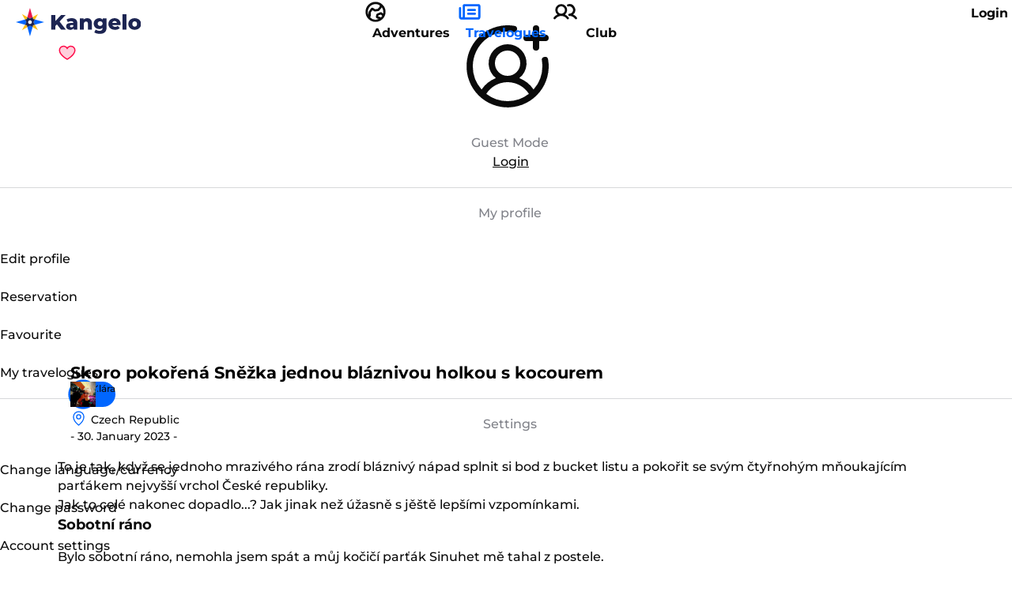

--- FILE ---
content_type: text/css
request_url: https://kangelo.com/assets/index-51022e28.css
body_size: 32897
content:
@charset "UTF-8";.card-cont{position:relative}@media only screen and (min-width: 992px){.adventure-cover{width:100%!important;height:200px!important;object-fit:cover}}@media only screen and (max-width: 991px){.adventure-cover{width:100%!important;height:200px!important;object-fit:cover}}.adv-chip{position:absolute;top:5px;left:5px;background-color:#06f!important;--color: white;font-size:12px;padding-inline:8px;overflow:visible;min-height:16px;padding-block:2px}.adv-chip-locations{position:absolute;top:-4px;right:-35px;background-color:#06f!important;--color: white;font-size:12px;padding-inline:8px;overflow:visible;min-height:16px;padding-block:2px}.adv-chip0{position:absolute;top:30px;left:5px;background-color:#06f!important;--color: white;font-size:12px;padding-inline:8px;min-height:16px;padding-block:2px}.adv-chip1{position:absolute;top:55px;left:5px;background-color:#06f!important;--color: white;font-size:12px;padding-inline:8px;min-height:16px;padding-block:2px}.adv-chip2{position:absolute;top:80px;left:5px;background-color:#06f!important;--color: white;font-size:12px;padding-inline:8px;min-height:16px;padding-block:2px}.adv-chip3{position:absolute;top:105px;left:5px;background-color:#06f!important;--color: white;font-size:12px;padding-inline:8px;min-height:16px;padding-block:2px}.adv-chip4{position:absolute;top:130px;left:5px;background-color:#06f!important;--color: white;font-size:12px;padding-inline:8px;min-height:16px;padding-block:2px}.adv-like{position:absolute;top:5px;right:5px;color:#ff0b49;background:none}.heart-css{opacity:1}.adv-partner{position:absolute;top:5px;right:61px;color:#06f}.adv-guide-chip{position:absolute;bottom:-10px;right:72px;background-color:#06f!important;--color: white;font-size:12px;border-radius:16px 0 0 16px;padding-inline:8px;min-height:16px;padding-block:2px;transition:1s}.adv-guide-chip-new{position:absolute;top:-13px;right:75px;background-color:#06f!important;--color: white;font-size:12px;border-radius:16px 0 0 16px;padding-inline:8px;height:20px;transition:1s}@media (hover: hover){.adv-guide-chip:hover,.adv-guide-chip-new:hover{cursor:pointer}}@media (hover: hover){.hover-glow:hover{animation:blink-animation 1s steps(10,start) infinite;-webkit-animation:blink-animation 1s steps(10,start) infinite}@keyframes blink-animation{to{color:#fff}}}.hover-anime-glow{transition:.5s}.hover-anime-glow:hover{box-shadow:0 0 1px 2pt #06f;cursor:pointer}.guide-avatar{position:absolute;bottom:-25px;right:15px;border-radius:39px;box-shadow:0 0 0 2pt #06f;transition:1s}.guide-avatar:hover{box-shadow:0 0 2px 4pt #06f;transition:1s}.guide-avatar-new{position:absolute;top:-33px;right:15px;border-radius:39px;box-shadow:0 0 0 2pt #06f;transition:1s}.guide-avatar-new:hover{box-shadow:0 0 2px 4pt #06f;transition:1s}.adv-guide-chip:hover,.adv-guide-chip-new:hover{box-shadow:0 0 2px 2pt #06f;transition:1s}.guide-avatar-adventure{position:absolute;top:5px;left:0;border-radius:39px;box-shadow:0 0 0 2pt #06f}.review-avatar-adventure{position:absolute;top:5px;left:0;border-radius:39px;box-shadow:0 0 0 2pt #06f;width:50px;height:50px}.guide-avatar-img{width:100%!important;height:100%!important}.part-modal::part(content){text-align:center;height:5em!important;width:75%!important;max-width:400px;bottom:50%!important;position:absolute;font-size:16px;padding-top:auto;border-radius:15px}.part-modal2::part(content){text-align:center;height:10em!important;width:80%!important;bottom:50%!important;padding-left:10px;padding-right:10px;position:absolute;font-size:16px;padding-top:auto;border-radius:15px}.guest-modal::part(content){text-align:center;height:7em!important;width:80%;max-width:480px;bottom:50%!important;position:absolute;font-size:16px;padding-top:auto;border-radius:15px}.login-modal::part(content){text-align:center;height:64.5vh!important;max-width:45rem;position:absolute;font-size:16px;padding-top:auto;border-radius:15px;z-index:10}.delete-modal::part(content){text-align:center;height:16em!important;max-width:45rem;position:absolute;font-size:16px;padding-top:auto;border-radius:15px;z-index:10}.delete-modal2::part(content){text-align:center;height:16em!important;max-width:45rem;position:absolute;font-size:16px;padding-top:auto;border-radius:15px;z-index:10}.delete-modal3::part(content){text-align:center;height:16.5em!important;max-width:45rem;position:absolute;font-size:16px;padding-top:auto;border-radius:15px;z-index:10}.delete-modal4::part(content){text-align:center;height:19.5em!important;max-width:45rem;position:absolute;font-size:16px;padding-top:auto;border-radius:15px;z-index:10}.delete-modal5::part(content){text-align:center;height:21em!important;max-width:45rem;position:absolute;font-size:16px;padding-top:auto;border-radius:15px;z-index:10}.admin-modal::part(content){text-align:center;position:absolute;font-size:16px;padding-top:auto;border-radius:15px;z-index:10}.admin-modal2::part(content){max-height:90vh;height:48em!important;min-width:50vw;max-width:25rem}.admin-modal4::part(content){max-height:100vh;height:58em!important;width:25rem;max-width:25rem}.admin-modal5::part(content){height:21em!important;max-width:45rem}.admin-filter{--height: 1em;--margin: 0 !important;margin:0!important;--padding-start: 0}.admin-filter2{line-height:1em;--min-height: 30px;--height: 10px;--padding-start: 0}.caret-up{transform:rotate(180deg);transition:1s}.caret-down{transform:rotate(0)!important}.adventures-cont{--offset-bottom: 6em !important}.tab1-slider{max-height:15%}.searchbar-search-icon{width:100%!important;left:-86px!important}.main-search{display:block;left:0;right:0;margin-left:30px;margin-right:30px;width:auto;padding-left:0;padding-right:20px;--border-radius: 20px;--icon-color: #0066ff;text-align:center;color:#06f;--placeholder-font-weight: bold !important;--placeholder-opacity: 1}.count-fix .swiper-wrapper{justify-content:center}.adv-categories-swipe{height:auto}.categories-img{margin-top:5px;height:max-content;max-height:25vh}.categories-text{font-size:16px}.reserv-list{padding-bottom:0;padding-top:0}.web-box{max-width:70.875rem;margin-left:auto!important;margin-right:auto!important;justify-content:center}.web-box3{max-width:1800px;margin-left:auto!important;margin-right:auto!important;justify-content:center}.web-box2{max-width:1920px;margin-left:auto!important;margin-right:auto!important;justify-content:center}.overlay{position:absolute}.no-background{--background: none}.gradient-background{--background: linear-gradient( to bottom, rgba(0, 0, 0, .8) 0%, rgba(0, 0, 0, 0) 100% )}.cover-all{top:0;position:absolute;width:100%;height:100%;z-index:99}.just-left{justify-content:left}.z-down{z-index:5!important}.show-white{color:#fff}.sticky-header{position:fixed;width:100%!important;transition:1.5s}.main-sticky{position:sticky;z-index:99;padding-bottom:10px;box-shadow:0 5px 5px -5px #dedede}.sticky-top-0{top:25px;transition:1s}.sticky-top-1{top:82px;transition:1s}.background-white{background:white}.over-search-main{overflow:visible;display:contents}.transition-1s{transition:1s}.transition-2s{transition:2s}.header-height-0{height:1px;transition:1s!important}.blured-card{position:absolute;width:100%;height:100%;background:rgba(255,255,255,.65);z-index:11}.rate-button{position:absolute;top:25%;z-index:12;text-transform:initial;margin-left:50%;transform:translate(-150px);width:88%;max-width:300px}.rate-button-grey{position:absolute;top:25%;z-index:12;text-transform:initial;margin-left:50%;transform:translate(-150px);width:88%;max-width:300px;--background: rgb(150, 150, 150)}.reserv-detail-button{position:absolute;top:45%;z-index:12;text-transform:initial;margin-left:50%;transform:translate(-150px);width:88%;max-width:300px;--background: rgb(150, 150, 150)}.review-rating-stars{font-size:36px!important;letter-spacing:15px}.swiper-button-disabled{opacity:0!important}.swiper-button-next,.swiper-button-prev{color:#06f!important;background-color:#fff!important;--swiper-navigation-size: 33px;height:100%!important;width:33px!important;background-image:none!important;top:0!important;margin-top:0!important}.swiper-button-next:after,.swiper-button-prev:after{max-height:33px!important}.swiper-button-next{right:-3%!important}.swiper-button-prev{left:-3%!important}.person-select{display:grid;justify-content:center!important}.no-decoration{text-decoration:none!important}.text-black{color:#000}.video-overlay-text{display:block;font-weight:700;width:100%!important;text-align:center;color:#fff;padding:0 25px;text-shadow:0px 0px 20px black;opacity:85%}.video-overlay-font-size-1{font-size:65px}.video-overlay-font-size-2{font-size:55px}.video-overlay-font-size-3{font-size:46px}.video-overlay-font-size-4{font-size:20px}.outer-container{width:100%;height:100%;overflow:hidden;position:absolute}.safe-top-modal{--offset-top: -50px !important}.rc-rate-star-half .rc-rate-star-first,.rc-rate-star-full .rc-rate-star-second,.rc-rate-star-half:hover .rc-rate-star-first,.rc-rate-star-full:hover .rc-rate-star-second{color:#06f!important}.rc-rate-star{margin-right:0!important}.footer-md:before{background-image:none}.filters-butt{width:15%;padding:8px 0;height:58px;margin:0 0 0 1px;--border-radius: 0 20px 20px 0;--background: #0066ff;--box-shadow: none}.advent-search{display:block;left:0;margin:8px 0 0;border-radius:20px;color:#000;--placeholder-opacity: 1;--placeholder-font-weight: bold !important;padding:8px 0 8px 25px!important;box-shadow:0 0 1px 1px #dedede;background:white;min-height:26px!important;transition:1s;--highlight-color-focused: none}.advent-search-focused{--padding-start: 20px !important;text-align:left}.advent-search-blur{text-align:center}.search-icon{position:absolute;top:18px;z-index:1000}.filter-icon{min-width:30px}.input-prices{padding-left:8px!important;padding-right:22px!important;background:#ebebeb;border-radius:10px;height:40px!important;padding-top:5px;overflow:show;margin-top:0;width:100%}.input-czk:after{position:absolute;top:50%;transform:translateY(-50%);right:3px;content:"Kč";color:#000;font-size:16px;z-index:1}.input-eur:after{position:absolute;top:50%;transform:translateY(-50%);right:5px;content:"€";color:#000;font-size:16px;z-index:1}.input-usd:after{position:absolute;top:17px;right:3px;content:"$";color:#000;font-size:16px;z-index:1}.price-item{--highlight-height: 0px;--border-width: 0;--padding-start: 0 !important;--padding-end: 0 !important;--inner-padding-end: 0 !important;margin-top:5px;--min-height: 40px !important;margin-left:0!important;margin-right:0!important}.input-prices:focus{--box-shadow: 0 0 1px 2px #0066ff !important}.filter-search-butt{--border-radius: 8px;--background: #0066ff;display:flex;width:min-content;margin-left:auto;margin-right:auto;text-transform:initial}.spinner-loading{margin-top:15px;width:50px;height:50px;margin-left:auto;margin-right:auto;display:block}.spinner-loading2{margin-top:15px;width:50px;height:30vh;margin-left:auto;margin-right:auto;display:block}.filter-toggle{width:45px;height:24px;--handle-background-checked: white !important;--handle-background: rgba(255, 255, 255, .664) !important;--track-background-checked: #0066ff;--track-background: #0000001f}.filter-toggle .toggle-icon .toggle-icon-wrapper .toggle-inner{padding-left:5px}.calendar-filter{margin:5px auto;text-decoration:none;border-radius:10px;overflow:hidden}.react-calendar__tile--active{background:#0066ff!important}abbr[title]{text-decoration:none!important}.item-native,.filter-item{--padding-start: 0px !important}.filter-chip{width:max-content!important}@media (max-width: 765px){.date-filter::part(content){position:absolute;top:0}.date-filter-short::part(content){position:absolute;top:0}.price-filter::part(content){position:absolute;top:0}.persons-filter::part(content){position:absolute;top:0}.price-filter-short::part(content){position:absolute;top:0}.diff-filter::part(content){position:absolute;top:0}}.date-filter::part(content){height:465px}.date-filter-short::part(content){height:175px}.active-filter{color:#fff;background-color:#06f!important}.non-active-filter{color:gray}.price-filter::part(content){height:calc(335px + var(--ion-safe-area-top))}.persons-filter::part(content){height:calc(222px + var(--ion-safe-area-top))}.price-filter-short::part(content){height:222px}.diff-filter::part(content){height:calc(285px + var(--ion-safe-area-top))}.cancel-selection{position:absolute;right:20px;font-size:14px;text-decoration:underline}ion-range::part(pin){font-size:14px;padding:4px 6px;margin-left:-9px}ion-range{padding-bottom:0!important}.padding-start{--padding-start: 16px;padding-left:16px}.react-calendar{width:350px;max-width:100%;background:white;border:1px solid #a0a096;font-family:Arial,Helvetica,sans-serif;line-height:1.125em}.react-calendar--doubleView{width:700px}.react-calendar--doubleView .react-calendar__viewContainer{display:flex;margin:-.5em}.react-calendar--doubleView .react-calendar__viewContainer>*{width:50%;margin:.5em}.react-calendar,.react-calendar *,.react-calendar *:before,.react-calendar *:after{box-sizing:border-box}.react-calendar button{margin:0;border:0;outline:none}.react-calendar button:enabled:hover{cursor:pointer}.react-calendar__navigation{display:flex;height:44px;margin-bottom:1em}.react-calendar__navigation button{min-width:44px;background:none}.react-calendar__navigation button:enabled:hover,.react-calendar__navigation button:enabled:focus{background-color:#e6e6e6}.react-calendar__navigation button:enabled:hover:first-child,.react-calendar__navigation button:enabled:focus:first-child{border-radius:10px 0 0;overflow:hidden}.react-calendar__navigation button:enabled:hover:last-child,.react-calendar__navigation button:enabled:focus:last-child{border-radius:0 10px 0 0;overflow:hidden}.react-calendar__navigation button[disabled]{background-color:#f0f0f0}.react-calendar__navigation button[disabled]:first-child{border-radius:10px 0 0;overflow:hidden}.react-calendar__month-view__weekdays{text-align:center;text-transform:uppercase;font-weight:700;font-size:.75em}.react-calendar__month-view__weekdays__weekday{padding:.5em}.react-calendar__month-view__weekNumbers{font-weight:700}.react-calendar__month-view__weekNumbers .react-calendar__tile{display:flex;align-items:center;justify-content:center;font-size:.75em;padding:1em calc(.5em / .75)}.react-calendar__year-view .react-calendar__tile,.react-calendar__decade-view .react-calendar__tile,.react-calendar__century-view .react-calendar__tile{padding:1.34em .5em}.react-calendar__tile{max-width:100%;text-align:center;padding:.75em .5em;background:none}.react-calendar__tile:disabled{background-color:#f0f0f0}.react-calendar__tile:enabled:hover,.react-calendar__tile:enabled:focus{background-color:#e6e6e6}.react-calendar__tile--now{background:#ffff76}.react-calendar__tile--now:enabled:hover,.react-calendar__tile--now:enabled:focus{background:#ffffa9}.react-calendar__tile--hasActive{background:#0066ff}.react-calendar__tile--hasActive:enabled:hover,.react-calendar__tile--hasActive:enabled:focus{background:#a9d4ff}.react-calendar__tile--active{background:#006edc;color:#fff}.react-calendar__tile--active:enabled:hover,.react-calendar__tile--active:enabled:focus{background:#1087ff}.react-calendar--selectRange .react-calendar__tile--hover{background-color:#e6e6e6}@font-face{font-family:swiper-icons;src:url(data:application/font-woff;charset=utf-8;base64,\ [base64]//wADZ2x5ZgAAAywAAADMAAAD2MHtryVoZWFkAAABbAAAADAAAAA2E2+eoWhoZWEAAAGcAAAAHwAAACQC9gDzaG10eAAAAigAAAAZAAAArgJkABFsb2NhAAAC0AAAAFoAAABaFQAUGG1heHAAAAG8AAAAHwAAACAAcABAbmFtZQAAA/gAAAE5AAACXvFdBwlwb3N0AAAFNAAAAGIAAACE5s74hXjaY2BkYGAAYpf5Hu/j+W2+MnAzMYDAzaX6QjD6/4//Bxj5GA8AuRwMYGkAPywL13jaY2BkYGA88P8Agx4j+/8fQDYfA1AEBWgDAIB2BOoAeNpjYGRgYNBh4GdgYgABEMnIABJzYNADCQAACWgAsQB42mNgYfzCOIGBlYGB0YcxjYGBwR1Kf2WQZGhhYGBiYGVmgAFGBiQQkOaawtDAoMBQxXjg/wEGPcYDDA4wNUA2CCgwsAAAO4EL6gAAeNpj2M0gyAACqxgGNWBkZ2D4/wMA+xkDdgAAAHjaY2BgYGaAYBkGRgYQiAHyGMF8FgYHIM3DwMHABGQrMOgyWDLEM1T9/w8UBfEMgLzE////P/5//f/V/xv+r4eaAAeMbAxwIUYmIMHEgKYAYjUcsDAwsLKxc3BycfPw8jEQA/[base64]/uznmfPFBNODM2K7MTQ45YEAZqGP81AmGGcF3iPqOop0r1SPTaTbVkfUe4HXj97wYE+yNwWYxwWu4v1ugWHgo3S1XdZEVqWM7ET0cfnLGxWfkgR42o2PvWrDMBSFj/IHLaF0zKjRgdiVMwScNRAoWUoH78Y2icB/yIY09An6AH2Bdu/UB+yxopYshQiEvnvu0dURgDt8QeC8PDw7Fpji3fEA4z/PEJ6YOB5hKh4dj3EvXhxPqH/SKUY3rJ7srZ4FZnh1PMAtPhwP6fl2PMJMPDgeQ4rY8YT6Gzao0eAEA409DuggmTnFnOcSCiEiLMgxCiTI6Cq5DZUd3Qmp10vO0LaLTd2cjN4fOumlc7lUYbSQcZFkutRG7g6JKZKy0RmdLY680CDnEJ+UMkpFFe1RN7nxdVpXrC4aTtnaurOnYercZg2YVmLN/d/gczfEimrE/fs/bOuq29Zmn8tloORaXgZgGa78yO9/cnXm2BpaGvq25Dv9S4E9+5SIc9PqupJKhYFSSl47+Qcr1mYNAAAAeNptw0cKwkAAAMDZJA8Q7OUJvkLsPfZ6zFVERPy8qHh2YER+3i/BP83vIBLLySsoKimrqKqpa2hp6+jq6RsYGhmbmJqZSy0sraxtbO3sHRydnEMU4uR6yx7JJXveP7WrDycAAAAAAAH//wACeNpjYGRgYOABYhkgZgJCZgZNBkYGLQZtIJsFLMYAAAw3ALgAeNolizEKgDAQBCchRbC2sFER0YD6qVQiBCv/H9ezGI6Z5XBAw8CBK/m5iQQVauVbXLnOrMZv2oLdKFa8Pjuru2hJzGabmOSLzNMzvutpB3N42mNgZGBg4GKQYzBhYMxJLMlj4GBgAYow/P/PAJJhLM6sSoWKfWCAAwDAjgbRAAB42mNgYGBkAIIbCZo5IPrmUn0hGA0AO8EFTQAA);font-weight:400;font-style:normal}:root{--swiper-theme-color: #007aff}:host{position:relative;display:block;margin-left:auto;margin-right:auto;z-index:1}.swiper{margin-left:auto;margin-right:auto;position:relative;overflow:hidden;overflow:clip;list-style:none;padding:0;z-index:1;display:block}.swiper-vertical>.swiper-wrapper{flex-direction:column}.swiper-wrapper{position:relative;width:100%;height:100%;z-index:1;display:flex;transition-property:transform;transition-timing-function:var(--swiper-wrapper-transition-timing-function, initial);box-sizing:content-box}.swiper-android .swiper-slide,.swiper-ios .swiper-slide,.swiper-wrapper{transform:translateZ(0)}.swiper-horizontal{touch-action:pan-y}.swiper-vertical{touch-action:pan-x}.swiper-slide{flex-shrink:0;width:100%;height:100%;position:relative;transition-property:transform;display:block}.swiper-slide-invisible-blank{visibility:hidden}.swiper-autoheight,.swiper-autoheight .swiper-slide{height:auto}.swiper-autoheight .swiper-wrapper{align-items:flex-start;transition-property:transform,height}.swiper-backface-hidden .swiper-slide{transform:translateZ(0);-webkit-backface-visibility:hidden;backface-visibility:hidden}.swiper-3d.swiper-css-mode .swiper-wrapper{perspective:1200px}.swiper-3d .swiper-wrapper{transform-style:preserve-3d}.swiper-3d{perspective:1200px}.swiper-3d .swiper-slide,.swiper-3d .swiper-cube-shadow{transform-style:preserve-3d}.swiper-css-mode>.swiper-wrapper{overflow:auto;scrollbar-width:none;-ms-overflow-style:none}.swiper-css-mode>.swiper-wrapper::-webkit-scrollbar{display:none}.swiper-css-mode>.swiper-wrapper>.swiper-slide{scroll-snap-align:start start}.swiper-css-mode.swiper-horizontal>.swiper-wrapper{scroll-snap-type:x mandatory}.swiper-css-mode.swiper-vertical>.swiper-wrapper{scroll-snap-type:y mandatory}.swiper-css-mode.swiper-free-mode>.swiper-wrapper{scroll-snap-type:none}.swiper-css-mode.swiper-free-mode>.swiper-wrapper>.swiper-slide{scroll-snap-align:none}.swiper-css-mode.swiper-centered>.swiper-wrapper:before{content:"";flex-shrink:0;order:9999}.swiper-css-mode.swiper-centered>.swiper-wrapper>.swiper-slide{scroll-snap-align:center center;scroll-snap-stop:always}.swiper-css-mode.swiper-centered.swiper-horizontal>.swiper-wrapper>.swiper-slide:first-child{margin-inline-start:var(--swiper-centered-offset-before)}.swiper-css-mode.swiper-centered.swiper-horizontal>.swiper-wrapper:before{height:100%;min-height:1px;width:var(--swiper-centered-offset-after)}.swiper-css-mode.swiper-centered.swiper-vertical>.swiper-wrapper>.swiper-slide:first-child{margin-block-start:var(--swiper-centered-offset-before)}.swiper-css-mode.swiper-centered.swiper-vertical>.swiper-wrapper:before{width:100%;min-width:1px;height:var(--swiper-centered-offset-after)}.swiper-3d .swiper-slide-shadow,.swiper-3d .swiper-slide-shadow-left,.swiper-3d .swiper-slide-shadow-right,.swiper-3d .swiper-slide-shadow-top,.swiper-3d .swiper-slide-shadow-bottom{position:absolute;left:0;top:0;width:100%;height:100%;pointer-events:none;z-index:10}.swiper-3d .swiper-slide-shadow{background:rgba(0,0,0,.15)}.swiper-3d .swiper-slide-shadow-left{background-image:linear-gradient(to left,rgba(0,0,0,.5),rgba(0,0,0,0))}.swiper-3d .swiper-slide-shadow-right{background-image:linear-gradient(to right,rgba(0,0,0,.5),rgba(0,0,0,0))}.swiper-3d .swiper-slide-shadow-top{background-image:linear-gradient(to top,rgba(0,0,0,.5),rgba(0,0,0,0))}.swiper-3d .swiper-slide-shadow-bottom{background-image:linear-gradient(to bottom,rgba(0,0,0,.5),rgba(0,0,0,0))}.swiper-lazy-preloader{width:42px;height:42px;position:absolute;left:50%;top:50%;margin-left:-21px;margin-top:-21px;z-index:10;transform-origin:50%;box-sizing:border-box;border:4px solid var(--swiper-preloader-color, var(--swiper-theme-color));border-radius:50%;border-top-color:transparent}.swiper:not(.swiper-watch-progress) .swiper-lazy-preloader,.swiper-watch-progress .swiper-slide-visible .swiper-lazy-preloader{animation:swiper-preloader-spin 1s infinite linear}.swiper-lazy-preloader-white{--swiper-preloader-color: #fff}.swiper-lazy-preloader-black{--swiper-preloader-color: #000}@keyframes swiper-preloader-spin{0%{transform:rotate(0)}to{transform:rotate(360deg)}}.swiper-pagination{position:absolute;text-align:center;transition:.3s opacity;transform:translateZ(0);z-index:10}.swiper-pagination.swiper-pagination-hidden{opacity:0}.swiper-pagination-disabled>.swiper-pagination,.swiper-pagination.swiper-pagination-disabled{display:none!important}.swiper-pagination-fraction,.swiper-pagination-custom,.swiper-horizontal>.swiper-pagination-bullets,.swiper-pagination-bullets.swiper-pagination-horizontal{bottom:var(--swiper-pagination-bottom, 8px);top:var(--swiper-pagination-top, auto);left:0;width:100%}.swiper-pagination-bullets-dynamic{overflow:hidden;font-size:0}.swiper-pagination-bullets-dynamic .swiper-pagination-bullet{transform:scale(.33);position:relative}.swiper-pagination-bullets-dynamic .swiper-pagination-bullet-active,.swiper-pagination-bullets-dynamic .swiper-pagination-bullet-active-main{transform:scale(1)}.swiper-pagination-bullets-dynamic .swiper-pagination-bullet-active-prev{transform:scale(.66)}.swiper-pagination-bullets-dynamic .swiper-pagination-bullet-active-prev-prev{transform:scale(.33)}.swiper-pagination-bullets-dynamic .swiper-pagination-bullet-active-next{transform:scale(.66)}.swiper-pagination-bullets-dynamic .swiper-pagination-bullet-active-next-next{transform:scale(.33)}.swiper-pagination-bullet{width:var(--swiper-pagination-bullet-width, var(--swiper-pagination-bullet-size, 8px));height:var(--swiper-pagination-bullet-height, var(--swiper-pagination-bullet-size, 8px));display:inline-block;border-radius:var(--swiper-pagination-bullet-border-radius, 50%);background:var(--swiper-pagination-bullet-inactive-color, #000);opacity:var(--swiper-pagination-bullet-inactive-opacity, .2)}button.swiper-pagination-bullet{border:none;margin:0;padding:0;box-shadow:none;-webkit-appearance:none;-moz-appearance:none;appearance:none}.swiper-pagination-clickable .swiper-pagination-bullet{cursor:pointer}.swiper-pagination-bullet:only-child{display:none!important}.swiper-pagination-bullet-active{opacity:var(--swiper-pagination-bullet-opacity, 1);background:var(--swiper-pagination-color, var(--swiper-theme-color))}.swiper-vertical>.swiper-pagination-bullets,.swiper-pagination-vertical.swiper-pagination-bullets{right:var(--swiper-pagination-right, 8px);left:var(--swiper-pagination-left, auto);top:50%;transform:translate3d(0,-50%,0)}.swiper-vertical>.swiper-pagination-bullets .swiper-pagination-bullet,.swiper-pagination-vertical.swiper-pagination-bullets .swiper-pagination-bullet{margin:var(--swiper-pagination-bullet-vertical-gap, 6px) 0;display:block}.swiper-vertical>.swiper-pagination-bullets.swiper-pagination-bullets-dynamic,.swiper-pagination-vertical.swiper-pagination-bullets.swiper-pagination-bullets-dynamic{top:50%;transform:translateY(-50%);width:8px}.swiper-vertical>.swiper-pagination-bullets.swiper-pagination-bullets-dynamic .swiper-pagination-bullet,.swiper-pagination-vertical.swiper-pagination-bullets.swiper-pagination-bullets-dynamic .swiper-pagination-bullet{display:inline-block;transition:.2s transform,.2s top}.swiper-horizontal>.swiper-pagination-bullets .swiper-pagination-bullet,.swiper-pagination-horizontal.swiper-pagination-bullets .swiper-pagination-bullet{margin:0 var(--swiper-pagination-bullet-horizontal-gap, 4px)}.swiper-horizontal>.swiper-pagination-bullets.swiper-pagination-bullets-dynamic,.swiper-pagination-horizontal.swiper-pagination-bullets.swiper-pagination-bullets-dynamic{left:50%;transform:translate(-50%);white-space:nowrap}.swiper-horizontal>.swiper-pagination-bullets.swiper-pagination-bullets-dynamic .swiper-pagination-bullet,.swiper-pagination-horizontal.swiper-pagination-bullets.swiper-pagination-bullets-dynamic .swiper-pagination-bullet{transition:.2s transform,.2s left}.swiper-horizontal.swiper-rtl>.swiper-pagination-bullets-dynamic .swiper-pagination-bullet{transition:.2s transform,.2s right}.swiper-pagination-fraction{color:var(--swiper-pagination-fraction-color, inherit)}.swiper-pagination-progressbar{background:var(--swiper-pagination-progressbar-bg-color, rgba(0, 0, 0, .25));position:absolute}.swiper-pagination-progressbar .swiper-pagination-progressbar-fill{background:var(--swiper-pagination-color, var(--swiper-theme-color));position:absolute;left:0;top:0;width:100%;height:100%;transform:scale(0);transform-origin:left top}.swiper-rtl .swiper-pagination-progressbar .swiper-pagination-progressbar-fill{transform-origin:right top}.swiper-horizontal>.swiper-pagination-progressbar,.swiper-pagination-progressbar.swiper-pagination-horizontal,.swiper-vertical>.swiper-pagination-progressbar.swiper-pagination-progressbar-opposite,.swiper-pagination-progressbar.swiper-pagination-vertical.swiper-pagination-progressbar-opposite{width:100%;height:var(--swiper-pagination-progressbar-size, 4px);left:0;top:0}.swiper-vertical>.swiper-pagination-progressbar,.swiper-pagination-progressbar.swiper-pagination-vertical,.swiper-horizontal>.swiper-pagination-progressbar.swiper-pagination-progressbar-opposite,.swiper-pagination-progressbar.swiper-pagination-horizontal.swiper-pagination-progressbar-opposite{width:var(--swiper-pagination-progressbar-size, 4px);height:100%;left:0;top:0}.swiper-pagination-lock{display:none}:root{--swiper-navigation-size: 44px}.swiper-button-prev,.swiper-button-next{position:absolute;top:var(--swiper-navigation-top-offset, 50%);width:calc(var(--swiper-navigation-size) / 44 * 27);height:var(--swiper-navigation-size);margin-top:calc(0px - (var(--swiper-navigation-size) / 2));z-index:10;cursor:pointer;display:flex;align-items:center;justify-content:center;color:var(--swiper-navigation-color, var(--swiper-theme-color))}.swiper-button-prev.swiper-button-disabled,.swiper-button-next.swiper-button-disabled{opacity:.35;cursor:auto;pointer-events:none}.swiper-button-prev.swiper-button-hidden,.swiper-button-next.swiper-button-hidden{opacity:0;cursor:auto;pointer-events:none}.swiper-navigation-disabled .swiper-button-prev,.swiper-navigation-disabled .swiper-button-next{display:none!important}.swiper-button-prev svg,.swiper-button-next svg{width:100%;height:100%;object-fit:contain;transform-origin:center}.swiper-rtl .swiper-button-prev svg,.swiper-rtl .swiper-button-next svg{transform:rotate(180deg)}.swiper-button-prev,.swiper-rtl .swiper-button-next{left:var(--swiper-navigation-sides-offset, 10px);right:auto}.swiper-button-lock{display:none}.swiper-button-prev:after,.swiper-button-next:after{font-family:swiper-icons;font-size:var(--swiper-navigation-size);text-transform:none!important;letter-spacing:0;font-variant:initial;line-height:1}.swiper-button-prev:after,.swiper-rtl .swiper-button-next:after{content:"prev"}.swiper-button-next,.swiper-rtl .swiper-button-prev{right:var(--swiper-navigation-sides-offset, 10px);left:auto}.swiper-button-next:after,.swiper-rtl .swiper-button-prev:after{content:"next"}.rc-rate{margin:0;padding:0;list-style:none;font-size:18px;display:inline-block;vertical-align:middle;font-weight:400;font-style:normal;outline:none}.rc-rate-rtl{direction:rtl}.rc-rate-disabled .rc-rate-star{cursor:default}.rc-rate-disabled .rc-rate-star:before,.rc-rate-disabled .rc-rate-star-content:before{cursor:default}.rc-rate-disabled .rc-rate-star:hover{transform:scale(1)}.rc-rate-star{margin:0 8px 0 0;padding:0;display:inline-block;position:relative;transition:all .3s;color:#e9e9e9;cursor:pointer;line-height:1.5}.rc-rate-rtl .rc-rate-star{margin-right:0;margin-left:8px;float:right}.rc-rate-star-first,.rc-rate-star-second{transition:all .3s}.rc-rate-star-focused,.rc-rate-star:hover{transform:scale(1.1)}.rc-rate-star-first{position:absolute;left:0;top:0;width:50%;height:100%;overflow:hidden;opacity:0}.rc-rate-rtl .rc-rate-star-first{right:0;left:auto}.rc-rate-star-half .rc-rate-star-first,.rc-rate-star-half .rc-rate-star-second{opacity:1}.rc-rate-star-half .rc-rate-star-first,.rc-rate-star-full .rc-rate-star-second{color:#f5a623}.rc-rate-star-half:hover .rc-rate-star-first,.rc-rate-star-full:hover .rc-rate-star-second{color:#f8c165}@font-face{font-family:anticon;src:url(//at.alicdn.com/t/font_r5u29ls31bgldi.eot);src:url(//at.alicdn.com/t/font_r5u29ls31bgldi.eot?#iefix) format("embedded-opentype"),url(//at.alicdn.com/t/font_r5u29ls31bgldi.woff) format("woff"),url(//at.alicdn.com/t/font_r5u29ls31bgldi.ttf) format("truetype"),url(//at.alicdn.com/t/font_r5u29ls31bgldi.svg#iconfont) format("svg")}.anticon{font-style:normal;vertical-align:baseline;text-align:center;text-transform:none;line-height:1;text-rendering:optimizeLegibility;-webkit-font-smoothing:antialiased;-moz-osx-font-smoothing:grayscale}.anticon:before{display:block;font-family:anticon!important}.anticon-star:before{content:""}.footer-swiper{color:#000;text-align:left}.footer-links{display:block;font-size:16px;margin-top:5px;margin-bottom:5px;text-decoration:none;color:#000}.footer-links-mini{display:inline-block;font-size:14px;margin:5px 0 5px 8px;width:max-content;text-decoration:none;color:#000}.footer-links-kangelo{display:inline-block;font-size:14px;margin-top:5px;margin-bottom:5px;width:max-content}@media (hover: hover){.footer-links:hover,.footer-links-mini:hover,.footer-links-show:hover{cursor:pointer;font-weight:700}}.footer-headings{padding:0;font-size:16px;font-weight:700;margin-bottom:1em}*,:before,:after{--tw-border-spacing-x: 0;--tw-border-spacing-y: 0;--tw-translate-x: 0;--tw-translate-y: 0;--tw-rotate: 0;--tw-skew-x: 0;--tw-skew-y: 0;--tw-scale-x: 1;--tw-scale-y: 1;--tw-pan-x: ;--tw-pan-y: ;--tw-pinch-zoom: ;--tw-scroll-snap-strictness: proximity;--tw-gradient-from-position: ;--tw-gradient-via-position: ;--tw-gradient-to-position: ;--tw-ordinal: ;--tw-slashed-zero: ;--tw-numeric-figure: ;--tw-numeric-spacing: ;--tw-numeric-fraction: ;--tw-ring-inset: ;--tw-ring-offset-width: 0px;--tw-ring-offset-color: #fff;--tw-ring-color: rgb(59 130 246 / .5);--tw-ring-offset-shadow: 0 0 #0000;--tw-ring-shadow: 0 0 #0000;--tw-shadow: 0 0 #0000;--tw-shadow-colored: 0 0 #0000;--tw-blur: ;--tw-brightness: ;--tw-contrast: ;--tw-grayscale: ;--tw-hue-rotate: ;--tw-invert: ;--tw-saturate: ;--tw-sepia: ;--tw-drop-shadow: ;--tw-backdrop-blur: ;--tw-backdrop-brightness: ;--tw-backdrop-contrast: ;--tw-backdrop-grayscale: ;--tw-backdrop-hue-rotate: ;--tw-backdrop-invert: ;--tw-backdrop-opacity: ;--tw-backdrop-saturate: ;--tw-backdrop-sepia: ;--tw-contain-size: ;--tw-contain-layout: ;--tw-contain-paint: ;--tw-contain-style: }::backdrop{--tw-border-spacing-x: 0;--tw-border-spacing-y: 0;--tw-translate-x: 0;--tw-translate-y: 0;--tw-rotate: 0;--tw-skew-x: 0;--tw-skew-y: 0;--tw-scale-x: 1;--tw-scale-y: 1;--tw-pan-x: ;--tw-pan-y: ;--tw-pinch-zoom: ;--tw-scroll-snap-strictness: proximity;--tw-gradient-from-position: ;--tw-gradient-via-position: ;--tw-gradient-to-position: ;--tw-ordinal: ;--tw-slashed-zero: ;--tw-numeric-figure: ;--tw-numeric-spacing: ;--tw-numeric-fraction: ;--tw-ring-inset: ;--tw-ring-offset-width: 0px;--tw-ring-offset-color: #fff;--tw-ring-color: rgb(59 130 246 / .5);--tw-ring-offset-shadow: 0 0 #0000;--tw-ring-shadow: 0 0 #0000;--tw-shadow: 0 0 #0000;--tw-shadow-colored: 0 0 #0000;--tw-blur: ;--tw-brightness: ;--tw-contrast: ;--tw-grayscale: ;--tw-hue-rotate: ;--tw-invert: ;--tw-saturate: ;--tw-sepia: ;--tw-drop-shadow: ;--tw-backdrop-blur: ;--tw-backdrop-brightness: ;--tw-backdrop-contrast: ;--tw-backdrop-grayscale: ;--tw-backdrop-hue-rotate: ;--tw-backdrop-invert: ;--tw-backdrop-opacity: ;--tw-backdrop-saturate: ;--tw-backdrop-sepia: ;--tw-contain-size: ;--tw-contain-layout: ;--tw-contain-paint: ;--tw-contain-style: }*,:before,:after{box-sizing:border-box;border-width:0;border-style:solid;border-color:#e5e7eb}:before,:after{--tw-content: ""}html,:host{line-height:1.5;-webkit-text-size-adjust:100%;-moz-tab-size:4;tab-size:4;font-family:ui-sans-serif,system-ui,sans-serif,"Apple Color Emoji","Segoe UI Emoji",Segoe UI Symbol,"Noto Color Emoji";font-feature-settings:normal;font-variation-settings:normal;-webkit-tap-highlight-color:transparent}body{margin:0;line-height:inherit}hr{height:0;color:inherit;border-top-width:1px}abbr:where([title]){-webkit-text-decoration:underline dotted;text-decoration:underline dotted}h1,h2,h3,h4,h5,h6{font-size:inherit;font-weight:inherit}a{color:inherit;text-decoration:inherit}b,strong{font-weight:bolder}code,kbd,samp,pre{font-family:ui-monospace,SFMono-Regular,Menlo,Monaco,Consolas,Liberation Mono,Courier New,monospace;font-feature-settings:normal;font-variation-settings:normal;font-size:1em}small{font-size:80%}sub,sup{font-size:75%;line-height:0;position:relative;vertical-align:baseline}table{text-indent:0;border-color:inherit;border-collapse:collapse}button,input,optgroup,select,textarea{font-family:inherit;font-feature-settings:inherit;font-variation-settings:inherit;font-size:100%;font-weight:inherit;line-height:inherit;letter-spacing:inherit;color:inherit;margin:0;padding:0}button,select{text-transform:none}button,input:where([type=button]),input:where([type=reset]),input:where([type=submit]){-webkit-appearance:button;background-color:transparent;background-image:none}:-moz-focusring{outline:auto}:-moz-ui-invalid{box-shadow:none}progress{vertical-align:baseline}::-webkit-inner-spin-button,::-webkit-outer-spin-button{height:auto}[type=search]{-webkit-appearance:textfield;outline-offset:-2px}::-webkit-search-decoration{-webkit-appearance:none}::-webkit-file-upload-button{-webkit-appearance:button;font:inherit}summary{display:list-item}blockquote,dl,dd,h1,h2,h3,h4,h5,h6,hr,figure,p,pre{margin:0}fieldset{margin:0;padding:0}legend{padding:0}ol,ul,menu{list-style:none;margin:0;padding:0}dialog{padding:0}textarea{resize:vertical}input::placeholder,textarea::placeholder{opacity:1;color:#9ca3af}button,[role=button]{cursor:pointer}:disabled{cursor:default}img,svg,video,canvas,audio,iframe,embed,object{display:block;vertical-align:middle}img,video{max-width:100%;height:auto}[hidden]:where(:not([hidden=until-found])){display:none}:root{--background: 216, 100%, 95.1%;--foreground: 0 0% 3.9%;--card: 0 0% 100%;--card-foreground: 0 0% 3.9%;--popover: 0 0% 100%;--popover-foreground: 0 0% 3.9%;--primary: #0066ff;--primary-foreground: 0 0% 98%;--secondary: #e6f0ff;--secondary-foreground: 0 0% 9%;--ternary: #1c2452;--ternary-foreground: 0 0% 9%;--muted: 0 0% 96.1%;--muted-foreground: 0 0% 45.1%;--accent: 0 0% 96.1%;--accent-foreground: 0 0% 9%;--destructive: 0 84.2% 60.2%;--destructive-foreground: 0 0% 98%;--border: 0 0% 89.8%;--input: 218.97, 54.93%, 41.76%;--ring: 0 0% 3.9%;--radius: .5rem}.dark{--background: 0 0% 3.9%;--foreground: 0 0% 98%;--card: 0 0% 3.9%;--card-foreground: 0 0% 98%;--popover: 0 0% 3.9%;--popover-foreground: 0 0% 98%;--primary: 0 0% 98%;--primary-foreground: 0 0% 9%;--secondary: 231.11, 49.09%, 21.57%;--secondary-foreground: 0 0% 98%;--muted: 0 0% 14.9%;--muted-foreground: 0 0% 63.9%;--accent: 0 0% 14.9%;--accent-foreground: 0 0% 98%;--destructive: 0 62.8% 30.6%;--destructive-foreground: 0 0% 98%;--border: 0 0% 14.9%;--input: 0 0% 14.9%;--ring: 0 0% 83.1%}*{border-color:hsl(var(--border))}body{background-color:hsl(var(--background));color:hsl(var(--foreground))}.\!container{width:100%!important;margin-right:auto!important;margin-left:auto!important;padding-right:2rem!important;padding-left:2rem!important}.container{width:100%;margin-right:auto;margin-left:auto;padding-right:2rem;padding-left:2rem}@media (min-width: 1400px){.\!container{max-width:1400px!important}.container{max-width:1400px}}.prose :where(h2):not(:where([class~=not-prose],[class~=not-prose] *)){font-size:22px;font-weight:700}.prose :where(h3):not(:where([class~=not-prose],[class~=not-prose] *)){font-size:16px;font-weight:700}.prose :where(p):not(:where([class~=not-prose],[class~=not-prose] *)){margin-top:16px}.sr-only{position:absolute;width:1px;height:1px;padding:0;margin:-1px;overflow:hidden;clip:rect(0,0,0,0);white-space:nowrap;border-width:0}.pointer-events-none{pointer-events:none}.visible{visibility:visible}.invisible{visibility:hidden}.collapse{visibility:collapse}.fixed{position:fixed}.absolute{position:absolute}.relative{position:relative}.sticky{position:sticky}.inset-0{top:0;right:0;bottom:0;left:0}.inset-x-0{left:0;right:0}.\!-right-0\.5{right:-.125rem!important}.-bottom-4{bottom:-1rem}.-top-1{top:-.25rem}.-top-4{top:-1rem}.-top-8{top:-2rem}.-top-\[17px\]{top:-17px}.bottom-0{bottom:0}.bottom-28{bottom:7rem}.bottom-3{bottom:.75rem}.bottom-4{bottom:1rem}.bottom-6{bottom:1.5rem}.left-0{left:0}.left-1{left:.25rem}.left-1\/2{left:50%}.left-2{left:.5rem}.left-2\/4{left:50%}.left-3{left:.75rem}.left-\[50\%\]{left:50%}.right-0{right:0}.right-1{right:.25rem}.right-10{right:2.5rem}.right-2{right:.5rem}.right-3{right:.75rem}.right-4{right:1rem}.right-6{right:1.5rem}.right-7{right:1.75rem}.top-0{top:0}.top-1\/2{top:50%}.top-10{top:2.5rem}.top-12{top:3rem}.top-14{top:3.5rem}.top-16{top:4rem}.top-2{top:.5rem}.top-3{top:.75rem}.top-4{top:1rem}.top-6{top:1.5rem}.top-8{top:2rem}.top-9{top:2.25rem}.top-\[12\.5\%\]{top:12.5%}.top-\[30px\]{top:30px}.top-\[36\%\]{top:36%}.top-\[45\%\]{top:45%}.top-\[50\%\]{top:50%}.top-\[64px\]{top:64px}.top-auto{top:auto}.z-0{z-index:0}.z-10{z-index:10}.z-50{z-index:50}.z-\[1000\]{z-index:1000}.z-\[100\]{z-index:100}.z-\[101\]{z-index:101}.z-\[3\]{z-index:3}.z-\[51\]{z-index:51}.z-\[55\]{z-index:55}.float-right{float:right}.-m-4{margin:-1rem}.-mx-1{margin-left:-.25rem;margin-right:-.25rem}.-mx-4{margin-left:-1rem;margin-right:-1rem}.mx-1{margin-left:.25rem;margin-right:.25rem}.mx-2{margin-left:.5rem;margin-right:.5rem}.mx-4{margin-left:1rem;margin-right:1rem}.mx-\[1px\]{margin-left:1px;margin-right:1px}.mx-\[20px\]{margin-left:20px;margin-right:20px}.mx-auto{margin-left:auto;margin-right:auto}.my-0{margin-top:0;margin-bottom:0}.my-1{margin-top:.25rem;margin-bottom:.25rem}.my-2{margin-top:.5rem;margin-bottom:.5rem}.my-4{margin-top:1rem;margin-bottom:1rem}.\!ml-0{margin-left:0!important}.\!mt-0{margin-top:0!important}.\!mt-4{margin-top:1rem!important}.-mb-10{margin-bottom:-2.5rem}.-mb-4{margin-bottom:-1rem}.-ml-4{margin-left:-1rem}.mb-0{margin-bottom:0}.mb-1{margin-bottom:.25rem}.mb-2{margin-bottom:.5rem}.mb-3{margin-bottom:.75rem}.mb-4{margin-bottom:1rem}.mb-6{margin-bottom:1.5rem}.mb-\[calc\(var\(--ion-safe-area-bottom\)\+54px\)\]{margin-bottom:calc(var(--ion-safe-area-bottom) + 54px)}.ml-0{margin-left:0}.ml-1{margin-left:.25rem}.ml-2{margin-left:.5rem}.ml-4{margin-left:1rem}.ml-6{margin-left:1.5rem}.ml-auto{margin-left:auto}.mr-1{margin-right:.25rem}.mr-2{margin-right:.5rem}.mr-3{margin-right:.75rem}.mr-auto{margin-right:auto}.mt-0{margin-top:0}.mt-0\.5{margin-top:.125rem}.mt-1{margin-top:.25rem}.mt-2{margin-top:.5rem}.mt-2\.5{margin-top:.625rem}.mt-24{margin-top:6rem}.mt-3{margin-top:.75rem}.mt-4{margin-top:1rem}.mt-6{margin-top:1.5rem}.mt-\[1px\]{margin-top:1px}.mt-auto{margin-top:auto}.box-border{box-sizing:border-box}.line-clamp-2{overflow:hidden;display:-webkit-box;-webkit-box-orient:vertical;-webkit-line-clamp:2}.line-clamp-3{overflow:hidden;display:-webkit-box;-webkit-box-orient:vertical;-webkit-line-clamp:3}.\!block{display:block!important}.block{display:block}.inline-block{display:inline-block}.inline{display:inline}.flex{display:flex}.inline-flex{display:inline-flex}.\!table{display:table!important}.table{display:table}.table-caption{display:table-caption}.grid{display:grid}.inline-grid{display:inline-grid}.contents{display:contents}.hidden{display:none}.aspect-16\/10{aspect-ratio:16 / 10}.aspect-\[2\/3\]{aspect-ratio:2/3}.aspect-square{aspect-ratio:1 / 1}.size-10{width:2.5rem;height:2.5rem}.size-4{width:1rem;height:1rem}.size-6{width:1.5rem;height:1.5rem}.size-7{width:1.75rem;height:1.75rem}.size-8{width:2rem;height:2rem}.size-9{width:2.25rem;height:2.25rem}.size-\[38px\]{width:38px;height:38px}.size-full{width:100%;height:100%}.\!h-16{height:4rem!important}.\!h-dvh{height:100dvh!important}.\!h-min{height:min-content!important}.h-1{height:.25rem}.h-1\.5{height:.375rem}.h-10{height:2.5rem}.h-11{height:2.75rem}.h-12{height:3rem}.h-14{height:3.5rem}.h-16{height:4rem}.h-2{height:.5rem}.h-2\.5{height:.625rem}.h-2\/5{height:40%}.h-20{height:5rem}.h-24{height:6rem}.h-3{height:.75rem}.h-3\.5{height:.875rem}.h-3\/4{height:75%}.h-32{height:8rem}.h-36{height:9rem}.h-4{height:1rem}.h-40{height:10rem}.h-5{height:1.25rem}.h-6{height:1.5rem}.h-64{height:16rem}.h-7{height:1.75rem}.h-8{height:2rem}.h-9{height:2.25rem}.h-96{height:24rem}.h-\[1px\]{height:1px}.h-\[213px\]{height:213px}.h-\[280px\]{height:280px}.h-\[35px\]{height:35px}.h-\[38px\]{height:38px}.h-\[396px\]{height:396px}.h-\[420px\]{height:420px}.h-\[54px\]{height:54px}.h-\[58px\]{height:58px}.h-\[60px\]{height:60px}.h-\[64\.5vh\]{height:64.5vh}.h-\[72px\]{height:72px}.h-\[var\(--radix-select-trigger-height\)\]{height:var(--radix-select-trigger-height)}.h-auto{height:auto}.h-dvh{height:100dvh}.h-full{height:100%}.h-min{height:min-content}.h-px{height:1px}.h-screen{height:100vh}.max-h-20{max-height:5rem}.max-h-40{max-height:10rem}.max-h-52{max-height:13rem}.max-h-60{max-height:15rem}.max-h-64{max-height:16rem}.max-h-96{max-height:24rem}.max-h-\[104px\]{max-height:104px}.max-h-\[300px\]{max-height:300px}.max-h-\[460px\]{max-height:460px}.max-h-\[70px\]{max-height:70px}.max-h-\[80vh\]{max-height:80vh}.max-h-\[calc\(100dvh-70px\)\]{max-height:calc(100dvh - 70px)}.max-h-\[calc\(100vh-70px\)\]{max-height:calc(100vh - 70px)}.max-h-dvh{max-height:100dvh}.max-h-full{max-height:100%}.max-h-min{max-height:min-content}.max-h-screen{max-height:100vh}.min-h-0{min-height:0px}.min-h-10{min-height:2.5rem}.min-h-12{min-height:3rem}.min-h-14{min-height:3.5rem}.min-h-28{min-height:7rem}.min-h-32{min-height:8rem}.min-h-36{min-height:9rem}.min-h-9{min-height:2.25rem}.min-h-\[100px\]{min-height:100px}.min-h-\[112px\]{min-height:112px}.min-h-\[445\.5mm\]{min-height:445.5mm}.min-h-\[60px\]{min-height:60px}.min-h-\[calc\(100dvh-190px-490px\)\]{min-height:calc(100dvh - 680px)}.\!w-full{width:100%!important}.\!w-screen{width:100vw!important}.w-10{width:2.5rem}.w-12{width:3rem}.w-14{width:3.5rem}.w-16{width:4rem}.w-2{width:.5rem}.w-2\.5{width:.625rem}.w-20{width:5rem}.w-24{width:6rem}.w-3{width:.75rem}.w-3\.5{width:.875rem}.w-3\/4{width:75%}.w-32{width:8rem}.w-36{width:9rem}.w-4{width:1rem}.w-40{width:10rem}.w-48{width:12rem}.w-5{width:1.25rem}.w-52{width:13rem}.w-56{width:14rem}.w-6{width:1.5rem}.w-64{width:16rem}.w-7{width:1.75rem}.w-72{width:18rem}.w-8{width:2rem}.w-80{width:20rem}.w-9{width:2.25rem}.w-96{width:24rem}.w-\[100px\]{width:100px}.w-\[100vw\]{width:100vw}.w-\[180px\]{width:180px}.w-\[1px\]{width:1px}.w-\[250px\]{width:250px}.w-\[260px\]{width:260px}.w-\[315mm\]{width:315mm}.w-\[330px\]{width:330px}.w-\[340px\]{width:340px}.w-\[38px\]{width:38px}.w-\[42px\]{width:42px}.w-\[45rem\]{width:45rem}.w-\[48px\]{width:48px}.w-\[4rem\]{width:4rem}.w-\[600px\]{width:600px}.w-\[6rem\]{width:6rem}.w-\[74\%\]{width:74%}.w-\[800px\]{width:800px}.w-\[853px\]{width:853px}.w-\[86px\]{width:86px}.w-\[95vw\]{width:95vw}.w-auto{width:auto}.w-full{width:100%}.w-max{width:max-content}.w-min{width:min-content}.w-screen{width:100vw}.min-w-0{min-width:0px}.min-w-44{min-width:11rem}.min-w-7{min-width:1.75rem}.min-w-80{min-width:20rem}.min-w-9{min-width:2.25rem}.min-w-\[20px\]{min-width:20px}.min-w-\[340px\]{min-width:340px}.min-w-\[4rem\]{min-width:4rem}.min-w-\[6rem\]{min-width:6rem}.min-w-\[8rem\]{min-width:8rem}.min-w-\[var\(--radix-select-trigger-width\)\]{min-width:var(--radix-select-trigger-width)}.min-w-max{min-width:max-content}.min-w-min{min-width:min-content}.\!max-w-full{max-width:100%!important}.max-w-20{max-width:5rem}.max-w-2xl{max-width:42rem}.max-w-32{max-width:8rem}.max-w-60{max-width:15rem}.max-w-7xl{max-width:80rem}.max-w-\[100vw\]{max-width:100vw}.max-w-\[1080px\]{max-width:1080px}.max-w-\[1800px\]{max-width:1800px}.max-w-\[1920px\]{max-width:1920px}.max-w-\[22vw\]{max-width:22vw}.max-w-\[300px\]{max-width:300px}.max-w-\[30rem\]{max-width:30rem}.max-w-\[330px\]{max-width:330px}.max-w-\[440px\]{max-width:440px}.max-w-\[50ch\]{max-width:50ch}.max-w-\[680px\]{max-width:680px}.max-w-\[70\.875rem\]{max-width:70.875rem}.max-w-\[800px\]{max-width:800px}.max-w-\[80px\]{max-width:80px}.max-w-\[853px\]{max-width:853px}.max-w-\[calc\(100vw-2\.5rem\)\]{max-width:calc(100vw - 2.5rem)}.max-w-full{max-width:100%}.max-w-max{max-width:max-content}.max-w-md{max-width:28rem}.max-w-min{max-width:min-content}.max-w-sm{max-width:24rem}.max-w-xs{max-width:20rem}.flex-1{flex:1 1 0%}.flex-none{flex:none}.flex-shrink-0,.shrink-0{flex-shrink:0}.flex-grow-0{flex-grow:0}.grow{flex-grow:1}.grow-\[12\]{flex-grow:12}.basis-full{flex-basis:100%}.caption-bottom{caption-side:bottom}.border-collapse{border-collapse:collapse}.-translate-x-1\/2,.-translate-x-2\/4{--tw-translate-x: -50%;transform:translate(var(--tw-translate-x),var(--tw-translate-y)) rotate(var(--tw-rotate)) skew(var(--tw-skew-x)) skewY(var(--tw-skew-y)) scaleX(var(--tw-scale-x)) scaleY(var(--tw-scale-y))}.-translate-x-full{--tw-translate-x: -100%;transform:translate(var(--tw-translate-x),var(--tw-translate-y)) rotate(var(--tw-rotate)) skew(var(--tw-skew-x)) skewY(var(--tw-skew-y)) scaleX(var(--tw-scale-x)) scaleY(var(--tw-scale-y))}.-translate-y-1\/2{--tw-translate-y: -50%;transform:translate(var(--tw-translate-x),var(--tw-translate-y)) rotate(var(--tw-rotate)) skew(var(--tw-skew-x)) skewY(var(--tw-skew-y)) scaleX(var(--tw-scale-x)) scaleY(var(--tw-scale-y))}.-translate-y-10{--tw-translate-y: -2.5rem;transform:translate(var(--tw-translate-x),var(--tw-translate-y)) rotate(var(--tw-rotate)) skew(var(--tw-skew-x)) skewY(var(--tw-skew-y)) scaleX(var(--tw-scale-x)) scaleY(var(--tw-scale-y))}.-translate-y-12{--tw-translate-y: -3rem;transform:translate(var(--tw-translate-x),var(--tw-translate-y)) rotate(var(--tw-rotate)) skew(var(--tw-skew-x)) skewY(var(--tw-skew-y)) scaleX(var(--tw-scale-x)) scaleY(var(--tw-scale-y))}.translate-x-\[-50\%\]{--tw-translate-x: -50%;transform:translate(var(--tw-translate-x),var(--tw-translate-y)) rotate(var(--tw-rotate)) skew(var(--tw-skew-x)) skewY(var(--tw-skew-y)) scaleX(var(--tw-scale-x)) scaleY(var(--tw-scale-y))}.translate-y-0{--tw-translate-y: 0px;transform:translate(var(--tw-translate-x),var(--tw-translate-y)) rotate(var(--tw-rotate)) skew(var(--tw-skew-x)) skewY(var(--tw-skew-y)) scaleX(var(--tw-scale-x)) scaleY(var(--tw-scale-y))}.translate-y-2{--tw-translate-y: .5rem;transform:translate(var(--tw-translate-x),var(--tw-translate-y)) rotate(var(--tw-rotate)) skew(var(--tw-skew-x)) skewY(var(--tw-skew-y)) scaleX(var(--tw-scale-x)) scaleY(var(--tw-scale-y))}.translate-y-8{--tw-translate-y: 2rem;transform:translate(var(--tw-translate-x),var(--tw-translate-y)) rotate(var(--tw-rotate)) skew(var(--tw-skew-x)) skewY(var(--tw-skew-y)) scaleX(var(--tw-scale-x)) scaleY(var(--tw-scale-y))}.translate-y-\[-50\%\]{--tw-translate-y: -50%;transform:translate(var(--tw-translate-x),var(--tw-translate-y)) rotate(var(--tw-rotate)) skew(var(--tw-skew-x)) skewY(var(--tw-skew-y)) scaleX(var(--tw-scale-x)) scaleY(var(--tw-scale-y))}.translate-y-\[2px\]{--tw-translate-y: 2px;transform:translate(var(--tw-translate-x),var(--tw-translate-y)) rotate(var(--tw-rotate)) skew(var(--tw-skew-x)) skewY(var(--tw-skew-y)) scaleX(var(--tw-scale-x)) scaleY(var(--tw-scale-y))}.scale-105{--tw-scale-x: 1.05;--tw-scale-y: 1.05;transform:translate(var(--tw-translate-x),var(--tw-translate-y)) rotate(var(--tw-rotate)) skew(var(--tw-skew-x)) skewY(var(--tw-skew-y)) scaleX(var(--tw-scale-x)) scaleY(var(--tw-scale-y))}.transform{transform:translate(var(--tw-translate-x),var(--tw-translate-y)) rotate(var(--tw-rotate)) skew(var(--tw-skew-x)) skewY(var(--tw-skew-y)) scaleX(var(--tw-scale-x)) scaleY(var(--tw-scale-y))}@keyframes pulse{50%{opacity:.5}}.animate-pulse{animation:pulse 2s cubic-bezier(.4,0,.6,1) infinite}@keyframes quick-wiggle{0%,to{transform:rotate(0) scale(1.05)}25%{transform:rotate(1deg) scale(1.05)}50%{transform:rotate(-1deg) scale(1.05)}75%{transform:rotate(1deg) scale(1.05)}}.animate-quick-wiggle{animation:quick-wiggle 1.6s ease-in-out}@keyframes spin{to{transform:rotate(360deg)}}.animate-spin{animation:spin 1s linear infinite}.cursor-default{cursor:default}.cursor-move{cursor:move}.cursor-pointer{cursor:pointer}.touch-none{touch-action:none}.select-none{-webkit-user-select:none;user-select:none}.select-all{-webkit-user-select:all;user-select:all}.resize{resize:both}.grid-cols-1{grid-template-columns:repeat(1,minmax(0,1fr))}.grid-cols-2{grid-template-columns:repeat(2,minmax(0,1fr))}.grid-cols-3{grid-template-columns:repeat(3,minmax(0,1fr))}.flex-row{flex-direction:row}.flex-col{flex-direction:column}.flex-col-reverse{flex-direction:column-reverse}.flex-wrap{flex-wrap:wrap}.place-items-center{place-items:center}.content-center{align-content:center}.items-start{align-items:flex-start}.items-end{align-items:flex-end}.items-center{align-items:center}.items-baseline{align-items:baseline}.justify-start{justify-content:flex-start}.justify-end{justify-content:flex-end}.justify-center{justify-content:center}.justify-between{justify-content:space-between}.justify-evenly{justify-content:space-evenly}.gap-0{gap:0px}.gap-0\.5{gap:.125rem}.gap-1{gap:.25rem}.gap-1\.5{gap:.375rem}.gap-10{gap:2.5rem}.gap-2{gap:.5rem}.gap-3{gap:.75rem}.gap-4{gap:1rem}.gap-5{gap:1.25rem}.gap-6{gap:1.5rem}.gap-8{gap:2rem}.gap-x-4{column-gap:1rem}.gap-y-3{row-gap:.75rem}.space-x-1>:not([hidden])~:not([hidden]){--tw-space-x-reverse: 0;margin-right:calc(.25rem * var(--tw-space-x-reverse));margin-left:calc(.25rem * calc(1 - var(--tw-space-x-reverse)))}.space-x-2>:not([hidden])~:not([hidden]){--tw-space-x-reverse: 0;margin-right:calc(.5rem * var(--tw-space-x-reverse));margin-left:calc(.5rem * calc(1 - var(--tw-space-x-reverse)))}.space-x-3>:not([hidden])~:not([hidden]){--tw-space-x-reverse: 0;margin-right:calc(.75rem * var(--tw-space-x-reverse));margin-left:calc(.75rem * calc(1 - var(--tw-space-x-reverse)))}.space-x-4>:not([hidden])~:not([hidden]){--tw-space-x-reverse: 0;margin-right:calc(1rem * var(--tw-space-x-reverse));margin-left:calc(1rem * calc(1 - var(--tw-space-x-reverse)))}.space-y-0\.5>:not([hidden])~:not([hidden]){--tw-space-y-reverse: 0;margin-top:calc(.125rem * calc(1 - var(--tw-space-y-reverse)));margin-bottom:calc(.125rem * var(--tw-space-y-reverse))}.space-y-1>:not([hidden])~:not([hidden]){--tw-space-y-reverse: 0;margin-top:calc(.25rem * calc(1 - var(--tw-space-y-reverse)));margin-bottom:calc(.25rem * var(--tw-space-y-reverse))}.space-y-1\.5>:not([hidden])~:not([hidden]){--tw-space-y-reverse: 0;margin-top:calc(.375rem * calc(1 - var(--tw-space-y-reverse)));margin-bottom:calc(.375rem * var(--tw-space-y-reverse))}.space-y-2>:not([hidden])~:not([hidden]){--tw-space-y-reverse: 0;margin-top:calc(.5rem * calc(1 - var(--tw-space-y-reverse)));margin-bottom:calc(.5rem * var(--tw-space-y-reverse))}.space-y-3>:not([hidden])~:not([hidden]){--tw-space-y-reverse: 0;margin-top:calc(.75rem * calc(1 - var(--tw-space-y-reverse)));margin-bottom:calc(.75rem * var(--tw-space-y-reverse))}.space-y-4>:not([hidden])~:not([hidden]){--tw-space-y-reverse: 0;margin-top:calc(1rem * calc(1 - var(--tw-space-y-reverse)));margin-bottom:calc(1rem * var(--tw-space-y-reverse))}.space-y-5>:not([hidden])~:not([hidden]){--tw-space-y-reverse: 0;margin-top:calc(1.25rem * calc(1 - var(--tw-space-y-reverse)));margin-bottom:calc(1.25rem * var(--tw-space-y-reverse))}.space-y-6>:not([hidden])~:not([hidden]){--tw-space-y-reverse: 0;margin-top:calc(1.5rem * calc(1 - var(--tw-space-y-reverse)));margin-bottom:calc(1.5rem * var(--tw-space-y-reverse))}.divide-gray-200>:not([hidden])~:not([hidden]){--tw-divide-opacity: 1;border-color:rgb(229 231 235 / var(--tw-divide-opacity, 1))}.self-end{align-self:flex-end}.self-center{align-self:center}.overflow-auto{overflow:auto}.overflow-hidden{overflow:hidden}.overflow-clip{overflow:clip}.overflow-visible{overflow:visible}.overflow-x-auto{overflow-x:auto}.overflow-y-auto{overflow-y:auto}.overflow-x-hidden{overflow-x:hidden}.overflow-x-scroll{overflow-x:scroll}.truncate{overflow:hidden;text-overflow:ellipsis;white-space:nowrap}.whitespace-normal{white-space:normal}.whitespace-nowrap{white-space:nowrap}.whitespace-pre-line{white-space:pre-line}.whitespace-pre-wrap{white-space:pre-wrap}.break-all{word-break:break-all}.rounded{border-radius:.25rem}.rounded-\[10px\]{border-radius:10px}.rounded-\[16px\]{border-radius:16px}.rounded-\[20px\]{border-radius:20px}.rounded-\[5px\]{border-radius:5px}.rounded-\[inherit\]{border-radius:inherit}.rounded-full{border-radius:9999px}.rounded-lg{border-radius:var(--radius)}.rounded-md{border-radius:calc(var(--radius) - 2px)}.rounded-sm{border-radius:calc(var(--radius) - 4px)}.rounded-xl{border-radius:.75rem}.\!rounded-b-full{border-bottom-right-radius:9999px!important;border-bottom-left-radius:9999px!important}.\!rounded-t-full{border-top-left-radius:9999px!important;border-top-right-radius:9999px!important}.rounded-b-\[20px\]{border-bottom-right-radius:20px;border-bottom-left-radius:20px}.rounded-t-3xl{border-top-left-radius:1.5rem;border-top-right-radius:1.5rem}.rounded-t-\[10px\]{border-top-left-radius:10px;border-top-right-radius:10px}.rounded-t-\[20px\]{border-top-left-radius:20px;border-top-right-radius:20px}.rounded-t-lg{border-top-left-radius:var(--radius);border-top-right-radius:var(--radius)}.rounded-t-md{border-top-left-radius:calc(var(--radius) - 2px);border-top-right-radius:calc(var(--radius) - 2px)}.rounded-t-none{border-top-left-radius:0;border-top-right-radius:0}.border{border-width:1px}.border-2{border-width:2px}.border-4{border-width:4px}.border-\[1px\]{border-width:1px}.border-b{border-bottom-width:1px}.border-b-2{border-bottom-width:2px}.border-b-\[1px\]{border-bottom-width:1px}.border-l{border-left-width:1px}.border-t,.border-t-\[1px\]{border-top-width:1px}.border-solid{border-style:solid}.border-dashed{border-style:dashed}.\!border-none{border-style:none!important}.border-none{border-style:none}.\!border-grey-light{--tw-border-opacity: 1 !important;border-color:rgb(217 217 217 / var(--tw-border-opacity, 1))!important}.border-\[\#DEDEDE\],.border-\[\#dedede\]{--tw-border-opacity: 1;border-color:rgb(222 222 222 / var(--tw-border-opacity, 1))}.border-accent{border-color:hsl(var(--accent))}.border-black{--tw-border-opacity: 1;border-color:rgb(0 0 0 / var(--tw-border-opacity, 1))}.border-blue-200{--tw-border-opacity: 1;border-color:rgb(191 219 254 / var(--tw-border-opacity, 1))}.border-destructive{border-color:hsl(var(--destructive))}.border-gray-100{--tw-border-opacity: 1;border-color:rgb(243 244 246 / var(--tw-border-opacity, 1))}.border-gray-200{--tw-border-opacity: 1;border-color:rgb(229 231 235 / var(--tw-border-opacity, 1))}.border-gray-300{--tw-border-opacity: 1;border-color:rgb(209 213 219 / var(--tw-border-opacity, 1))}.border-gray-600{--tw-border-opacity: 1;border-color:rgb(75 85 99 / var(--tw-border-opacity, 1))}.border-green-200{--tw-border-opacity: 1;border-color:rgb(187 247 208 / var(--tw-border-opacity, 1))}.border-green-300{--tw-border-opacity: 1;border-color:rgb(134 239 172 / var(--tw-border-opacity, 1))}.border-grey-light{--tw-border-opacity: 1;border-color:rgb(217 217 217 / var(--tw-border-opacity, 1))}.border-input{border-color:hsl(var(--input))}.border-primary{border-color:var(--primary)}.border-red-200{--tw-border-opacity: 1;border-color:rgb(254 202 202 / var(--tw-border-opacity, 1))}.border-red-300{--tw-border-opacity: 1;border-color:rgb(252 165 165 / var(--tw-border-opacity, 1))}.border-red-500{--tw-border-opacity: 1;border-color:rgb(239 68 68 / var(--tw-border-opacity, 1))}.border-slate-200{--tw-border-opacity: 1;border-color:rgb(226 232 240 / var(--tw-border-opacity, 1))}.border-ternary{border-color:var(--ternary)}.border-transparent{border-color:transparent}.border-white{--tw-border-opacity: 1;border-color:rgb(255 255 255 / var(--tw-border-opacity, 1))}.border-l-transparent{border-left-color:transparent}.border-t-blue-500{--tw-border-opacity: 1;border-top-color:rgb(59 130 246 / var(--tw-border-opacity, 1))}.border-t-transparent{border-top-color:transparent}.bg-\[rgba\(255\,255\,255\,0\.2\)\]{background-color:rgba(255,255,255,.2)}.bg-accent{background-color:hsl(var(--accent))}.bg-amber-100{--tw-bg-opacity: 1;background-color:rgb(254 243 199 / var(--tw-bg-opacity, 1))}.bg-background{background-color:hsl(var(--background))}.bg-black\/80{background-color:rgba(0,0,0,.8)}.bg-blue{--tw-bg-opacity: 1;background-color:rgb(0 102 255 / var(--tw-bg-opacity, 1))}.bg-blue-100{--tw-bg-opacity: 1;background-color:rgb(219 234 254 / var(--tw-bg-opacity, 1))}.bg-blue-200{--tw-bg-opacity: 1;background-color:rgb(191 219 254 / var(--tw-bg-opacity, 1))}.bg-blue-50{--tw-bg-opacity: 1;background-color:rgb(239 246 255 / var(--tw-bg-opacity, 1))}.bg-blue-500{--tw-bg-opacity: 1;background-color:rgb(59 130 246 / var(--tw-bg-opacity, 1))}.bg-blue\/\[0\.4\]{background-color:rgba(0,102,255,.4)}.bg-border{background-color:hsl(var(--border))}.bg-card{background-color:hsl(var(--card))}.bg-destructive{background-color:hsl(var(--destructive))}.bg-gray-100{--tw-bg-opacity: 1;background-color:rgb(243 244 246 / var(--tw-bg-opacity, 1))}.bg-gray-200{--tw-bg-opacity: 1;background-color:rgb(229 231 235 / var(--tw-bg-opacity, 1))}.bg-gray-50{--tw-bg-opacity: 1;background-color:rgb(249 250 251 / var(--tw-bg-opacity, 1))}.bg-gray-800{--tw-bg-opacity: 1;background-color:rgb(31 41 55 / var(--tw-bg-opacity, 1))}.bg-green{--tw-bg-opacity: 1;background-color:rgb(45 211 111 / var(--tw-bg-opacity, 1))}.bg-green-100{--tw-bg-opacity: 1;background-color:rgb(220 252 231 / var(--tw-bg-opacity, 1))}.bg-green-50{--tw-bg-opacity: 1;background-color:rgb(240 253 244 / var(--tw-bg-opacity, 1))}.bg-grey-lighter{--tw-bg-opacity: 1;background-color:rgb(231 231 231 / var(--tw-bg-opacity, 1))}.bg-muted{background-color:hsl(var(--muted))}.bg-muted\/50{background-color:hsl(var(--muted) / .5)}.bg-orange-500{--tw-bg-opacity: 1;background-color:rgb(249 115 22 / var(--tw-bg-opacity, 1))}.bg-popover{background-color:hsl(var(--popover))}.bg-primary{background-color:var(--primary)}.bg-red{--tw-bg-opacity: 1;background-color:rgb(255 11 73 / var(--tw-bg-opacity, 1))}.bg-red-100{--tw-bg-opacity: 1;background-color:rgb(254 226 226 / var(--tw-bg-opacity, 1))}.bg-red-50{--tw-bg-opacity: 1;background-color:rgb(254 242 242 / var(--tw-bg-opacity, 1))}.bg-red-500{--tw-bg-opacity: 1;background-color:rgb(239 68 68 / var(--tw-bg-opacity, 1))}.bg-red-light{--tw-bg-opacity: 1;background-color:rgb(234 23 76 / var(--tw-bg-opacity, 1))}.bg-secondary{background-color:var(--secondary)}.bg-slate-100{--tw-bg-opacity: 1;background-color:rgb(241 245 249 / var(--tw-bg-opacity, 1))}.bg-ternary{background-color:var(--ternary)}.bg-transparent{background-color:transparent}.bg-white{--tw-bg-opacity: 1;background-color:rgb(255 255 255 / var(--tw-bg-opacity, 1))}.bg-white\/80{background-color:rgba(255,255,255,.8)}.bg-gradient-to-b{background-image:linear-gradient(to bottom,var(--tw-gradient-stops))}.from-transparent{--tw-gradient-from: transparent var(--tw-gradient-from-position);--tw-gradient-to: rgb(0 0 0 / 0) var(--tw-gradient-to-position);--tw-gradient-stops: var(--tw-gradient-from), var(--tw-gradient-to)}.to-ternary{--tw-gradient-to: var(--ternary) var(--tw-gradient-to-position)}.fill-current{fill:currentColor}.fill-primary{fill:var(--primary)}.fill-yellow-400{fill:#facc15}.stroke-\[2\.5\]{stroke-width:2.5}.object-contain{object-fit:contain}.object-cover{object-fit:cover}.object-center{object-position:center}.p-0{padding:0}.p-1{padding:.25rem}.p-1\.5{padding:.375rem}.p-2{padding:.5rem}.p-3{padding:.75rem}.p-4{padding:1rem}.p-6{padding:1.5rem}.p-8{padding:2rem}.p-\[1px\]{padding:1px}.p-\[3px\]{padding:3px}.px-0{padding-left:0;padding-right:0}.px-0\.5{padding-left:.125rem;padding-right:.125rem}.px-1{padding-left:.25rem;padding-right:.25rem}.px-1\.5{padding-left:.375rem;padding-right:.375rem}.px-10{padding-left:2.5rem;padding-right:2.5rem}.px-2{padding-left:.5rem;padding-right:.5rem}.px-2\.5{padding-left:.625rem;padding-right:.625rem}.px-3{padding-left:.75rem;padding-right:.75rem}.px-4{padding-left:1rem;padding-right:1rem}.px-5{padding-left:1.25rem;padding-right:1.25rem}.px-6{padding-left:1.5rem;padding-right:1.5rem}.px-8{padding-left:2rem;padding-right:2rem}.px-\[10mm\]{padding-left:10mm;padding-right:10mm}.px-\[1px\]{padding-left:1px;padding-right:1px}.py-0{padding-top:0;padding-bottom:0}.py-0\.5{padding-top:.125rem;padding-bottom:.125rem}.py-1{padding-top:.25rem;padding-bottom:.25rem}.py-1\.5{padding-top:.375rem;padding-bottom:.375rem}.py-12{padding-top:3rem;padding-bottom:3rem}.py-2{padding-top:.5rem;padding-bottom:.5rem}.py-3{padding-top:.75rem;padding-bottom:.75rem}.py-4{padding-top:1rem;padding-bottom:1rem}.py-6{padding-top:1.5rem;padding-bottom:1.5rem}.py-8{padding-top:2rem;padding-bottom:2rem}.py-\[10mm\]{padding-top:10mm;padding-bottom:10mm}.pb-0{padding-bottom:0}.pb-1{padding-bottom:.25rem}.pb-12{padding-bottom:3rem}.pb-16{padding-bottom:4rem}.pb-2{padding-bottom:.5rem}.pb-2\.5{padding-bottom:.625rem}.pb-20{padding-bottom:5rem}.pb-3{padding-bottom:.75rem}.pb-4{padding-bottom:1rem}.pb-6{padding-bottom:1.5rem}.pb-8{padding-bottom:2rem}.pb-\[calc\(var\(--ion-safe-area-bottom\)\+54px\)\]{padding-bottom:calc(var(--ion-safe-area-bottom) + 54px)}.pl-0{padding-left:0}.pl-0\.5{padding-left:.125rem}.pl-1{padding-left:.25rem}.pl-2{padding-left:.5rem}.pl-2\.5{padding-left:.625rem}.pl-3{padding-left:.75rem}.pl-4{padding-left:1rem}.pl-8{padding-left:2rem}.pl-9{padding-left:2.25rem}.pr-1{padding-right:.25rem}.pr-10{padding-right:2.5rem}.pr-2{padding-right:.5rem}.pr-2\.5{padding-right:.625rem}.pr-4{padding-right:1rem}.pr-56{padding-right:14rem}.pr-8{padding-right:2rem}.pr-9{padding-right:2.25rem}.pt-0{padding-top:0}.pt-1{padding-top:.25rem}.pt-12{padding-top:3rem}.pt-16{padding-top:4rem}.pt-2{padding-top:.5rem}.pt-2\.5{padding-top:.625rem}.pt-3{padding-top:.75rem}.pt-4{padding-top:1rem}.pt-6{padding-top:1.5rem}.pt-8{padding-top:2rem}.pt-\[1px\]{padding-top:1px}.text-left{text-align:left}.text-right{text-align:right}.align-middle{vertical-align:middle}.font-mono{font-family:ui-monospace,SFMono-Regular,Menlo,Monaco,Consolas,Liberation Mono,Courier New,monospace}.\!text-sm{font-size:.875rem!important;line-height:1.25rem!important}.text-2xl{font-size:1.5rem;line-height:2rem}.text-3xl{font-size:1.875rem;line-height:2.25rem}.text-\[0\.8rem\]{font-size:.8rem}.text-\[13px\]{font-size:13px}.text-\[15px\]{font-size:15px}.text-\[22px\]{font-size:22px}.text-base{font-size:1rem;line-height:1.5rem}.text-lg{font-size:1.125rem;line-height:1.75rem}.text-sm{font-size:.875rem;line-height:1.25rem}.text-xl{font-size:1.25rem;line-height:1.75rem}.text-xs{font-size:.75rem;line-height:1rem}.font-bold{font-weight:700}.font-extrabold{font-weight:800}.font-medium{font-weight:500}.font-normal{font-weight:400}.font-semibold{font-weight:600}.lowercase{text-transform:lowercase}.capitalize{text-transform:capitalize}.italic{font-style:italic}.tabular-nums{--tw-numeric-spacing: tabular-nums;font-variant-numeric:var(--tw-ordinal) var(--tw-slashed-zero) var(--tw-numeric-figure) var(--tw-numeric-spacing) var(--tw-numeric-fraction)}.\!leading-\[36px\]{line-height:36px!important}.leading-10{line-height:2.5rem}.leading-\[30px\]{line-height:30px}.leading-none{line-height:1}.tracking-tight{letter-spacing:-.025em}.tracking-widest{letter-spacing:.1em}.\!text-ternary{color:var(--ternary)!important}.\!text-white{--tw-text-opacity: 1 !important;color:rgb(255 255 255 / var(--tw-text-opacity, 1))!important}.text-accent-foreground{color:hsl(var(--accent-foreground))}.text-black{--tw-text-opacity: 1;color:rgb(0 0 0 / var(--tw-text-opacity, 1))}.text-blue{--tw-text-opacity: 1;color:rgb(0 102 255 / var(--tw-text-opacity, 1))}.text-blue-500{--tw-text-opacity: 1;color:rgb(59 130 246 / var(--tw-text-opacity, 1))}.text-blue-dark{--tw-text-opacity: 1;color:rgb(88 106 158 / var(--tw-text-opacity, 1))}.text-card-foreground{color:hsl(var(--card-foreground))}.text-current{color:currentColor}.text-destructive{color:hsl(var(--destructive))}.text-destructive-foreground{color:hsl(var(--destructive-foreground))}.text-foreground{color:hsl(var(--foreground))}.text-gray-300{--tw-text-opacity: 1;color:rgb(209 213 219 / var(--tw-text-opacity, 1))}.text-gray-400{--tw-text-opacity: 1;color:rgb(156 163 175 / var(--tw-text-opacity, 1))}.text-gray-500{--tw-text-opacity: 1;color:rgb(107 114 128 / var(--tw-text-opacity, 1))}.text-gray-600{--tw-text-opacity: 1;color:rgb(75 85 99 / var(--tw-text-opacity, 1))}.text-gray-700{--tw-text-opacity: 1;color:rgb(55 65 81 / var(--tw-text-opacity, 1))}.text-green-500{--tw-text-opacity: 1;color:rgb(34 197 94 / var(--tw-text-opacity, 1))}.text-green-600{--tw-text-opacity: 1;color:rgb(22 163 74 / var(--tw-text-opacity, 1))}.text-inherit{color:inherit}.text-muted-foreground{color:hsl(var(--muted-foreground))}.text-popover-foreground{color:hsl(var(--popover-foreground))}.text-primary{color:var(--primary)}.text-primary-foreground{color:hsl(var(--primary-foreground))}.text-red{--tw-text-opacity: 1;color:rgb(255 11 73 / var(--tw-text-opacity, 1))}.text-red-500{--tw-text-opacity: 1;color:rgb(239 68 68 / var(--tw-text-opacity, 1))}.text-red-600{--tw-text-opacity: 1;color:rgb(220 38 38 / var(--tw-text-opacity, 1))}.text-red-700{--tw-text-opacity: 1;color:rgb(185 28 28 / var(--tw-text-opacity, 1))}.text-red-800{--tw-text-opacity: 1;color:rgb(153 27 27 / var(--tw-text-opacity, 1))}.text-red-light{--tw-text-opacity: 1;color:rgb(234 23 76 / var(--tw-text-opacity, 1))}.text-secondary-foreground{color:hsl(var(--secondary-foreground))}.text-slate-500{--tw-text-opacity: 1;color:rgb(100 116 139 / var(--tw-text-opacity, 1))}.text-ternary{color:var(--ternary)}.text-white{--tw-text-opacity: 1;color:rgb(255 255 255 / var(--tw-text-opacity, 1))}.text-yellow-400{--tw-text-opacity: 1;color:rgb(250 204 21 / var(--tw-text-opacity, 1))}.text-yellow-500{--tw-text-opacity: 1;color:rgb(234 179 8 / var(--tw-text-opacity, 1))}.underline{text-decoration-line:underline}.no-underline{text-decoration-line:none}.underline-offset-4{text-underline-offset:4px}.caret-transparent{caret-color:transparent}.opacity-0{opacity:0}.opacity-100{opacity:1}.opacity-40{opacity:.4}.opacity-50{opacity:.5}.opacity-60{opacity:.6}.opacity-70{opacity:.7}.opacity-80{opacity:.8}.shadow{--tw-shadow: 0 1px 3px 0 rgb(0 0 0 / .1), 0 1px 2px -1px rgb(0 0 0 / .1);--tw-shadow-colored: 0 1px 3px 0 var(--tw-shadow-color), 0 1px 2px -1px var(--tw-shadow-color);box-shadow:var(--tw-ring-offset-shadow, 0 0 #0000),var(--tw-ring-shadow, 0 0 #0000),var(--tw-shadow)}.shadow-adv-card{--tw-shadow: 0px 7px 25px 0px #00000026;--tw-shadow-colored: 0px 7px 25px 0px var(--tw-shadow-color);box-shadow:var(--tw-ring-offset-shadow, 0 0 #0000),var(--tw-ring-shadow, 0 0 #0000),var(--tw-shadow)}.shadow-big-soft{--tw-shadow: 0px 4px 72px 0px #00000026;--tw-shadow-colored: 0px 4px 72px 0px var(--tw-shadow-color);box-shadow:var(--tw-ring-offset-shadow, 0 0 #0000),var(--tw-ring-shadow, 0 0 #0000),var(--tw-shadow)}.shadow-hard-all{--tw-shadow: rgba(0, 0, 0, .05) 0px 0px 0px 1px, rgb(209, 213, 219) 0px 0px 0px 1px inset;--tw-shadow-colored: 0px 0px 0px 1px var(--tw-shadow-color), 0px 0px 0px 1px var(--tw-shadow-color);box-shadow:var(--tw-ring-offset-shadow, 0 0 #0000),var(--tw-ring-shadow, 0 0 #0000),var(--tw-shadow)}.shadow-lg{--tw-shadow: 0 10px 15px -3px rgb(0 0 0 / .1), 0 4px 6px -4px rgb(0 0 0 / .1);--tw-shadow-colored: 0 10px 15px -3px var(--tw-shadow-color), 0 4px 6px -4px var(--tw-shadow-color);box-shadow:var(--tw-ring-offset-shadow, 0 0 #0000),var(--tw-ring-shadow, 0 0 #0000),var(--tw-shadow)}.shadow-md{--tw-shadow: 0 4px 6px -1px rgb(0 0 0 / .1), 0 2px 4px -2px rgb(0 0 0 / .1);--tw-shadow-colored: 0 4px 6px -1px var(--tw-shadow-color), 0 2px 4px -2px var(--tw-shadow-color);box-shadow:var(--tw-ring-offset-shadow, 0 0 #0000),var(--tw-ring-shadow, 0 0 #0000),var(--tw-shadow)}.shadow-none{--tw-shadow: 0 0 #0000;--tw-shadow-colored: 0 0 #0000;box-shadow:var(--tw-ring-offset-shadow, 0 0 #0000),var(--tw-ring-shadow, 0 0 #0000),var(--tw-shadow)}.shadow-primary-glow{--tw-shadow: 0 0 10px 2px #4089ff;--tw-shadow-colored: 0 0 10px 2px var(--tw-shadow-color);box-shadow:var(--tw-ring-offset-shadow, 0 0 #0000),var(--tw-ring-shadow, 0 0 #0000),var(--tw-shadow)}.shadow-sm{--tw-shadow: 0 1px 2px 0 rgb(0 0 0 / .05);--tw-shadow-colored: 0 1px 2px 0 var(--tw-shadow-color);box-shadow:var(--tw-ring-offset-shadow, 0 0 #0000),var(--tw-ring-shadow, 0 0 #0000),var(--tw-shadow)}.shadow-soft-all{--tw-shadow: 0 0 20px 0 #00000014;--tw-shadow-colored: 0 0 20px 0 var(--tw-shadow-color);box-shadow:var(--tw-ring-offset-shadow, 0 0 #0000),var(--tw-ring-shadow, 0 0 #0000),var(--tw-shadow)}.outline-none{outline:2px solid transparent;outline-offset:2px}.outline{outline-style:solid}.outline-2{outline-width:2px}.outline-ternary{outline-color:var(--ternary)}.ring-0{--tw-ring-offset-shadow: var(--tw-ring-inset) 0 0 0 var(--tw-ring-offset-width) var(--tw-ring-offset-color);--tw-ring-shadow: var(--tw-ring-inset) 0 0 0 calc(0px + var(--tw-ring-offset-width)) var(--tw-ring-color);box-shadow:var(--tw-ring-offset-shadow),var(--tw-ring-shadow),var(--tw-shadow, 0 0 #0000)}.ring-offset-background{--tw-ring-offset-color: hsl(var(--background))}.ring-offset-ternary{--tw-ring-offset-color: var(--ternary)}.blur{--tw-blur: blur(8px);filter:var(--tw-blur) var(--tw-brightness) var(--tw-contrast) var(--tw-grayscale) var(--tw-hue-rotate) var(--tw-invert) var(--tw-saturate) var(--tw-sepia) var(--tw-drop-shadow)}.filter{filter:var(--tw-blur) var(--tw-brightness) var(--tw-contrast) var(--tw-grayscale) var(--tw-hue-rotate) var(--tw-invert) var(--tw-saturate) var(--tw-sepia) var(--tw-drop-shadow)}.transition{transition-property:color,background-color,border-color,text-decoration-color,fill,stroke,opacity,box-shadow,transform,filter,-webkit-backdrop-filter;transition-property:color,background-color,border-color,text-decoration-color,fill,stroke,opacity,box-shadow,transform,filter,backdrop-filter;transition-property:color,background-color,border-color,text-decoration-color,fill,stroke,opacity,box-shadow,transform,filter,backdrop-filter,-webkit-backdrop-filter;transition-timing-function:cubic-bezier(.4,0,.2,1);transition-duration:.15s}.transition-\[box-shadow\,transform\]{transition-property:box-shadow,transform;transition-timing-function:cubic-bezier(.4,0,.2,1);transition-duration:.15s}.transition-all{transition-property:all;transition-timing-function:cubic-bezier(.4,0,.2,1);transition-duration:.15s}.transition-colors{transition-property:color,background-color,border-color,text-decoration-color,fill,stroke;transition-timing-function:cubic-bezier(.4,0,.2,1);transition-duration:.15s}.transition-opacity{transition-property:opacity;transition-timing-function:cubic-bezier(.4,0,.2,1);transition-duration:.15s}.transition-shadow{transition-property:box-shadow;transition-timing-function:cubic-bezier(.4,0,.2,1);transition-duration:.15s}.transition-transform{transition-property:transform;transition-timing-function:cubic-bezier(.4,0,.2,1);transition-duration:.15s}.\!duration-1000{transition-duration:1s!important}.duration-200{transition-duration:.2s}.duration-300{transition-duration:.3s}.duration-500{transition-duration:.5s}.ease-in-out{transition-timing-function:cubic-bezier(.4,0,.2,1)}.ease-out{transition-timing-function:cubic-bezier(0,0,.2,1)}@keyframes enter{0%{opacity:var(--tw-enter-opacity, 1);transform:translate3d(var(--tw-enter-translate-x, 0),var(--tw-enter-translate-y, 0),0) scale3d(var(--tw-enter-scale, 1),var(--tw-enter-scale, 1),var(--tw-enter-scale, 1)) rotate(var(--tw-enter-rotate, 0))}}@keyframes exit{to{opacity:var(--tw-exit-opacity, 1);transform:translate3d(var(--tw-exit-translate-x, 0),var(--tw-exit-translate-y, 0),0) scale3d(var(--tw-exit-scale, 1),var(--tw-exit-scale, 1),var(--tw-exit-scale, 1)) rotate(var(--tw-exit-rotate, 0))}}.animate-in{animation-name:enter;animation-duration:.15s;--tw-enter-opacity: initial;--tw-enter-scale: initial;--tw-enter-rotate: initial;--tw-enter-translate-x: initial;--tw-enter-translate-y: initial}.fade-in-0{--tw-enter-opacity: 0}.zoom-in-95{--tw-enter-scale: .95}.\!duration-1000{animation-duration:1s!important}.duration-200{animation-duration:.2s}.duration-300{animation-duration:.3s}.duration-500{animation-duration:.5s}.ease-in-out{animation-timing-function:cubic-bezier(.4,0,.2,1)}.ease-out{animation-timing-function:cubic-bezier(0,0,.2,1)}.running{animation-play-state:running}.break-anywhere{overflow-wrap:anywhere}.filter-custom-blue{filter:invert(25%) sepia(47%) saturate(6213%) hue-rotate(212deg) brightness(104%) contrast(107%)}ion-slides{height:100%;align-content:center}.slideFirstFirst{align-self:center;display:flex;flex-direction:column;flex-wrap:nowrap;justify-content:flex-start;height:100%;width:"100%";box-shadow:}.kangeloLogoCont{margin-bottom:25%;height:100px}.button-native{text-transform:none!important}.tab-selected{color:#06f!important;font-weight:700!important}.tab-button{max-height:50px;align-self:center;font-weight:700;opacity:1}.sign-up-butt{display:block;width:min-content;margin-left:auto;margin-right:auto;--background: #0066ff;--border-radius: 25px}.sign-up-butt2{--padding-start: .8em;--padding-end: .8em;display:block;width:min-content;margin-left:auto;margin-right:auto;--background: #0066ff;--border-radius: 25px}.forgot-pass-butt{display:block;width:min-content;margin-left:auto;margin-right:auto;--background: transparent;--border-radius: 25px;--box-shadow: none;--color: white}.item-transparent{background:transparent;--highlight-height: 0px;--border-width: 0;margin:0 25px 8px;--border-radius: 10px}.item-input-grey{background:transparent;--highlight-height: 0px;--border-width: 0;margin:0 36px!important}.item-persons{background:transparent;--highlight-height: 0px;--border-width: 0;margin:0 25px 8px;--padding-start: 0 !important;--padding-end: 0 !important;--inner-padding-end: 0 !important;--min-height: 30px;margin-block-end:10px}.item-buttons{background:transparent;--highlight-height: 0px;--border-width: 0;margin:5px 0 0;--padding-start: 0 !important;--padding-end: 0 !important;--inner-padding-end: 0 !important;--min-height: 30px}.item-buttons2{background:transparent;--highlight-height: 0px;--border-width: 0;margin:5px 0;--padding-start: 0 !important;--padding-end: 0 !important;--inner-padding-end: 0 !important;--min-height: 30px}.item-has-focus{border-radius:10px;box-shadow:0 0 1px 2px #06f}.become-info-input{padding-left:15px!important;padding-right:15px!important;background:#ebebeb;border-radius:10px;padding-top:5px;overflow:show;margin-top:0;width:100%}.list-transparent{background:transparent!important;--highlight-height: 0px;--border-width: 0;padding:0}.item-lang{--background: transparent;--highlight-height: 0px;--border-width: 0;width:-moz-fit-content;width:fit-content;margin:2px auto 8px;--border-radius: 20px;text-align:center}.bold-text{font-weight:700}.user-info-input{padding-left:15px!important;padding-right:15px!important;background:#ebebeb;border-radius:10px;height:40px!important;overflow:show;margin-top:0;width:100%}.user-info-lang-input{padding-left:15px!important;padding-right:15px!important;background:#ebebeb;border-radius:10px;height:40px!important;padding-top:5px;overflow:show;margin-top:0;width:100%}.user-info-datetime{padding-left:15px!important;padding-right:15px!important;background:#ebebeb;border-radius:10px;height:40px!important;overflow:show;margin-top:0;width:100%;padding-top:12px}.user-info-item{--highlight-height: 0px;--border-width: 0;--padding-start: 0 !important;--padding-end: 0 !important;--inner-padding-end: 0 !important;margin-top:5px;--min-height: 30px;margin-block-end:10px}.user-info-label{margin-left:36px}.select-icon{margin-block-start:18px}.legal-item{--padding-start: 35px;--padding-end: 35px;max-width:100vw}.text-item{--padding-start: 0px;--padding-end: 0px;margin-top:15px;margin-bottom:15px}.legal-text{max-width:100vw}.legal-div{overflow:visible;max-width:80vw}.become-partner-radio-item{--padding-start: 0}.certi-input{background-color:#e6e6e6;border-radius:10px;font-size:12px;padding-inline:10px;padding-top:10px;padding-bottom:10px;color:gray}.page-title{text-transform:initial;letter-spacing:normal;padding-left:15px;font-size:16px}@media (max-width: 719px){.tab-button-cest{position:absolute;width:33vw}.tab-button-adv{position:absolute;left:0;width:33vw}.tab-button-club{position:absolute;right:0;width:33vw}.tab-bar{box-shadow:0 0 0 1px #dedede}.tab-bar1{display:none}.tab-bar2{position:relative}}.white-icon{--color: white !important}.tab-button{max-width:150px;--ripple-color: #1c2452;--color-focused: #1c2452 !important;--color-selected: #1c2452 !important}.tab-button:hover{--color-focused: #0066ff !important;--color-selected: #0066ff !important;--color: #0066ff !important}.tab-bar2{z-index:-1}@media (min-width: 720px){.tab-bar2{display:none}.tab-bar1{--background: none;display:contents;text-align:center}.tab-button{top:5px;position:absolute}.tab-button-cest{top:0;min-width:120px;left:50%;transform:translate(-50%)}.tab-button-adv{top:0;min-width:120px;left:50%;transform:translate(-150%)}.tab-button-club{top:0;min-width:120px;left:50%;transform:translate(+50%)}}.filter-image-color{filter:brightness(0) invert(1)}.tab-bar3{display:none}.shadow-box{box-shadow:0 0 5px 1px #dedede!important;z-index:100}.bec-guide-modal::part(content){width:100vw;height:100vh}.input-login{max-height:25px;right:40px;left:40px;background-color:transparent!important;border-color:transparent;display:block;position:absolute}.input-login:focus{border-width:0!important}.input-login:focus{outline:none}.input-login-focus{transform:translateY(15px)}.cookies-modal::part(content){width:100vw;max-width:70.875rem;height:28.4%;max-height:250px;bottom:5%;border-radius:15px;position:absolute}@media (max-width: 450px){.cookies-modal-full::part(content){width:100vw;max-width:70.875rem;height:90%;max-height:825px;bottom:5%;border-radius:15px;position:absolute}}@media (max-width: 539px) and (min-width: 451px){.cookies-modal-full::part(content){width:100vw;max-width:70.875rem;height:90%;max-height:790px;bottom:5%;border-radius:15px;position:absolute}}@media (max-width: 636px) and (min-width: 540px){.cookies-modal-full::part(content){width:100vw;max-width:70.875rem;height:90%;max-height:750px;bottom:5%;border-radius:15px;position:absolute}}@media (max-width: 681px) and (min-width: 637px){.cookies-modal-full::part(content){width:100vw;max-width:70.875rem;height:90%;max-height:700px;bottom:5%;border-radius:15px;position:absolute}}@media (min-width: 682px){.cookies-modal-full::part(content){width:100vw;max-width:70.875rem;height:90%;max-height:680px;bottom:5%;border-radius:15px;position:absolute}}.cookies-modal2::part(content){width:100vw;max-width:70.875rem;height:32%;max-height:340px;bottom:5%;border-radius:15px;position:absolute}.cookies-modal3::part(content){width:100vw;max-width:70.875rem;height:43%;max-height:368px;bottom:5%;border-radius:15px;position:absolute}.cookies-modal4::part(content){width:100vw;max-width:70.875rem;height:69.65%;max-height:400px;bottom:5%;border-radius:15px;position:absolute}.cookies-modal5::part(content){width:100vw;max-width:70.875rem;height:32%;max-height:300px;bottom:5%;border-radius:15px;position:absolute}.cook-butt-opt{--background: transparent !important;--box-shadow: none;--color: #0066ff;text-decoration:underline}.cookies-item{--padding-start: 0 !important}.footer-sticky{position:fixed;bottom:0;background-color:#fff;width:calc(100vw - var(--scrollbar-gutter, 0%));left:0;box-shadow:0 0 1px 1px #dedede;height:42px;transition:1s;z-index:10}.alert-wrapper.sc-ion-alert-md{min-width:275px}.justify-content-center{justify-content:center}.font-size-24{font-size:24px}.doc-save-butt{margin-left:auto;margin-right:auto;width:75%;display:inline-block}.footer-a-link{vertical-align:super}.footer-a-link-2{margin-top:5px}.ion-page-invisible{opacity:1!important}.item-inner{border:none!important;--border-width: 0}ion-item::part(native){border:none!important}ion-item::part(calendar-filter){color:#000}.react-calendar__navigation__label,.react-calendar__navigation__arrow,.react-calendar__month-view__days__day{color:#000}.react-calendar__month-view__days__day--weekend{color:#d10000}.react-calendar__month-view__days__day--neighboringMonth{color:#757575}.react-calendar__navigation button[disabled]{color:rgba(16,16,16,.3)}.react-calendar__tile:disabled{color:rgba(16,16,16,.3)!important}.page-pdf{height:96%}.react-pdf__Page__canvas{height:auto!important;max-width:100vw;margin-left:auto;margin-right:auto}.input-max-height{min-height:40px!important}.segment-button-fit{width:-moz-fit-content;width:fit-content}.segment-bottom-dashed{border-width:1px;border-style:none none dashed none;border-color:#dedede}.hover-radius:hover{border-radius:8px}.select-center::part(container){width:100%}.select-center{text-align:center}.input-44::part(native){height:44px;min-height:44px}.input-44{height:44px!important;min-height:44px!important}.toolbar-title{white-space:normal!important}.file\:border-0::-webkit-file-upload-button{border-width:0px}.file\:border-0::file-selector-button{border-width:0px}.file\:bg-transparent::-webkit-file-upload-button{background-color:transparent}.file\:bg-transparent::file-selector-button{background-color:transparent}.file\:text-sm::-webkit-file-upload-button{font-size:.875rem;line-height:1.25rem}.file\:text-sm::file-selector-button{font-size:.875rem;line-height:1.25rem}.file\:font-medium::-webkit-file-upload-button{font-weight:500}.file\:font-medium::file-selector-button{font-weight:500}.placeholder\:text-muted-foreground::placeholder{color:hsl(var(--muted-foreground))}.first\:rounded-tl-md:first-child{border-top-left-radius:calc(var(--radius) - 2px)}.first\:pt-0:first-child{padding-top:0}.last\:mb-0:last-child{margin-bottom:0}.last\:rounded-b-lg:last-child{border-bottom-right-radius:var(--radius);border-bottom-left-radius:var(--radius)}.last\:rounded-tr-md:last-child{border-top-right-radius:calc(var(--radius) - 2px)}.last\:border-none:last-child{border-style:none}.last\:pb-0:last-child{padding-bottom:0}.focus-within\:relative:focus-within{position:relative}.focus-within\:z-20:focus-within{z-index:20}.focus-within\:outline-none:focus-within{outline:2px solid transparent;outline-offset:2px}.focus-within\:ring-1:focus-within{--tw-ring-offset-shadow: var(--tw-ring-inset) 0 0 0 var(--tw-ring-offset-width) var(--tw-ring-offset-color);--tw-ring-shadow: var(--tw-ring-inset) 0 0 0 calc(1px + var(--tw-ring-offset-width)) var(--tw-ring-color);box-shadow:var(--tw-ring-offset-shadow),var(--tw-ring-shadow),var(--tw-shadow, 0 0 #0000)}.focus-within\:ring-ring:focus-within{--tw-ring-color: hsl(var(--ring))}.focus-within\:ring-ternary:focus-within{--tw-ring-color: var(--ternary)}.focus-within\:ring-offset-0:focus-within{--tw-ring-offset-width: 0px}.hover\:scale-105:hover{--tw-scale-x: 1.05;--tw-scale-y: 1.05;transform:translate(var(--tw-translate-x),var(--tw-translate-y)) rotate(var(--tw-rotate)) skew(var(--tw-skew-x)) skewY(var(--tw-skew-y)) scaleX(var(--tw-scale-x)) scaleY(var(--tw-scale-y))}.hover\:scale-110:hover{--tw-scale-x: 1.1;--tw-scale-y: 1.1;transform:translate(var(--tw-translate-x),var(--tw-translate-y)) rotate(var(--tw-rotate)) skew(var(--tw-skew-x)) skewY(var(--tw-skew-y)) scaleX(var(--tw-scale-x)) scaleY(var(--tw-scale-y))}.hover\:scale-\[1\.01\]:hover{--tw-scale-x: 1.01;--tw-scale-y: 1.01;transform:translate(var(--tw-translate-x),var(--tw-translate-y)) rotate(var(--tw-rotate)) skew(var(--tw-skew-x)) skewY(var(--tw-skew-y)) scaleX(var(--tw-scale-x)) scaleY(var(--tw-scale-y))}.hover\:scale-\[1\.05\]:hover{--tw-scale-x: 1.05;--tw-scale-y: 1.05;transform:translate(var(--tw-translate-x),var(--tw-translate-y)) rotate(var(--tw-rotate)) skew(var(--tw-skew-x)) skewY(var(--tw-skew-y)) scaleX(var(--tw-scale-x)) scaleY(var(--tw-scale-y))}.hover\:transform:hover{transform:translate(var(--tw-translate-x),var(--tw-translate-y)) rotate(var(--tw-rotate)) skew(var(--tw-skew-x)) skewY(var(--tw-skew-y)) scaleX(var(--tw-scale-x)) scaleY(var(--tw-scale-y))}.hover\:cursor-pointer:hover{cursor:pointer}.hover\:bg-accent:hover{background-color:hsl(var(--accent))}.hover\:bg-blue-600:hover{--tw-bg-opacity: 1;background-color:rgb(37 99 235 / var(--tw-bg-opacity, 1))}.hover\:bg-destructive:hover{background-color:hsl(var(--destructive))}.hover\:bg-destructive\/80:hover{background-color:hsl(var(--destructive) / .8)}.hover\:bg-gray-100:hover{--tw-bg-opacity: 1;background-color:rgb(243 244 246 / var(--tw-bg-opacity, 1))}.hover\:bg-gray-50:hover{--tw-bg-opacity: 1;background-color:rgb(249 250 251 / var(--tw-bg-opacity, 1))}.hover\:bg-muted\/50:hover{background-color:hsl(var(--muted) / .5)}.hover\:bg-primary:hover{background-color:var(--primary)}.hover\:bg-red:hover{--tw-bg-opacity: 1;background-color:rgb(255 11 73 / var(--tw-bg-opacity, 1))}.hover\:bg-red-400:hover{--tw-bg-opacity: 1;background-color:rgb(248 113 113 / var(--tw-bg-opacity, 1))}.hover\:bg-red-600:hover{--tw-bg-opacity: 1;background-color:rgb(220 38 38 / var(--tw-bg-opacity, 1))}.hover\:bg-secondary:hover{background-color:var(--secondary)}.hover\:bg-transparent:hover{background-color:transparent}.hover\:text-accent-foreground:hover{color:hsl(var(--accent-foreground))}.hover\:text-destructive-foreground:hover{color:hsl(var(--destructive-foreground))}.hover\:text-foreground:hover{color:hsl(var(--foreground))}.hover\:text-gray-800:hover{--tw-text-opacity: 1;color:rgb(31 41 55 / var(--tw-text-opacity, 1))}.hover\:text-primary:hover{color:var(--primary)}.hover\:text-primary-foreground:hover{color:hsl(var(--primary-foreground))}.hover\:text-white:hover{--tw-text-opacity: 1;color:rgb(255 255 255 / var(--tw-text-opacity, 1))}.hover\:underline:hover{text-decoration-line:underline}.hover\:no-underline:hover{text-decoration-line:none}.hover\:opacity-100:hover{opacity:1}.hover\:opacity-80:hover{opacity:.8}.hover\:shadow-xl:hover{--tw-shadow: 0 20px 25px -5px rgb(0 0 0 / .1), 0 8px 10px -6px rgb(0 0 0 / .1);--tw-shadow-colored: 0 20px 25px -5px var(--tw-shadow-color), 0 8px 10px -6px var(--tw-shadow-color);box-shadow:var(--tw-ring-offset-shadow, 0 0 #0000),var(--tw-ring-shadow, 0 0 #0000),var(--tw-shadow)}.hover\:outline-dashed:hover{outline-style:dashed}.hover\:outline-\[1\.5px\]:hover{outline-width:1.5px}.hover\:outline-primary:hover{outline-color:var(--primary)}.focus\:border-blue-500:focus{--tw-border-opacity: 1;border-color:rgb(59 130 246 / var(--tw-border-opacity, 1))}.focus\:bg-accent:focus{background-color:hsl(var(--accent))}.focus\:bg-primary:focus{background-color:var(--primary)}.focus\:text-accent-foreground:focus{color:hsl(var(--accent-foreground))}.focus\:text-primary-foreground:focus{color:hsl(var(--primary-foreground))}.focus\:outline-none:focus{outline:2px solid transparent;outline-offset:2px}.focus\:ring-1:focus{--tw-ring-offset-shadow: var(--tw-ring-inset) 0 0 0 var(--tw-ring-offset-width) var(--tw-ring-offset-color);--tw-ring-shadow: var(--tw-ring-inset) 0 0 0 calc(1px + var(--tw-ring-offset-width)) var(--tw-ring-color);box-shadow:var(--tw-ring-offset-shadow),var(--tw-ring-shadow),var(--tw-shadow, 0 0 #0000)}.focus\:ring-2:focus{--tw-ring-offset-shadow: var(--tw-ring-inset) 0 0 0 var(--tw-ring-offset-width) var(--tw-ring-offset-color);--tw-ring-shadow: var(--tw-ring-inset) 0 0 0 calc(2px + var(--tw-ring-offset-width)) var(--tw-ring-color);box-shadow:var(--tw-ring-offset-shadow),var(--tw-ring-shadow),var(--tw-shadow, 0 0 #0000)}.focus\:ring-blue-500:focus{--tw-ring-opacity: 1;--tw-ring-color: rgb(59 130 246 / var(--tw-ring-opacity, 1))}.focus\:ring-ring:focus{--tw-ring-color: hsl(var(--ring))}.focus\:ring-offset-2:focus{--tw-ring-offset-width: 2px}.focus-visible\:outline-none:focus-visible{outline:2px solid transparent;outline-offset:2px}.focus-visible\:ring-0:focus-visible{--tw-ring-offset-shadow: var(--tw-ring-inset) 0 0 0 var(--tw-ring-offset-width) var(--tw-ring-offset-color);--tw-ring-shadow: var(--tw-ring-inset) 0 0 0 calc(0px + var(--tw-ring-offset-width)) var(--tw-ring-color);box-shadow:var(--tw-ring-offset-shadow),var(--tw-ring-shadow),var(--tw-shadow, 0 0 #0000)}.focus-visible\:ring-1:focus-visible{--tw-ring-offset-shadow: var(--tw-ring-inset) 0 0 0 var(--tw-ring-offset-width) var(--tw-ring-offset-color);--tw-ring-shadow: var(--tw-ring-inset) 0 0 0 calc(1px + var(--tw-ring-offset-width)) var(--tw-ring-color);box-shadow:var(--tw-ring-offset-shadow),var(--tw-ring-shadow),var(--tw-shadow, 0 0 #0000)}.focus-visible\:ring-2:focus-visible{--tw-ring-offset-shadow: var(--tw-ring-inset) 0 0 0 var(--tw-ring-offset-width) var(--tw-ring-offset-color);--tw-ring-shadow: var(--tw-ring-inset) 0 0 0 calc(2px + var(--tw-ring-offset-width)) var(--tw-ring-color);box-shadow:var(--tw-ring-offset-shadow),var(--tw-ring-shadow),var(--tw-shadow, 0 0 #0000)}.focus-visible\:ring-ring:focus-visible{--tw-ring-color: hsl(var(--ring))}.focus-visible\:ring-ternary:focus-visible{--tw-ring-color: var(--ternary)}.focus-visible\:ring-offset-0:focus-visible{--tw-ring-offset-width: 0px}.focus-visible\:ring-offset-2:focus-visible{--tw-ring-offset-width: 2px}.focus-visible\:ring-offset-background:focus-visible{--tw-ring-offset-color: hsl(var(--background))}.disabled\:pointer-events-none:disabled{pointer-events:none}.disabled\:cursor-not-allowed:disabled{cursor:not-allowed}.disabled\:opacity-50:disabled{opacity:.5}.group:hover .group-hover\:opacity-100{opacity:1}.group:hover .group-hover\:opacity-70{opacity:.7}.group:hover .group-hover\:shadow-\[0_0_15px_rgba\(0\,0\,0\,0\.4\)\]{--tw-shadow: 0 0 15px rgba(0,0,0,.4);--tw-shadow-colored: 0 0 15px var(--tw-shadow-color);box-shadow:var(--tw-ring-offset-shadow, 0 0 #0000),var(--tw-ring-shadow, 0 0 #0000),var(--tw-shadow)}.group:hover .group-hover\:shadow-\[0_0_7px_rgba\(0\,0\,0\,0\.2\)\]{--tw-shadow: 0 0 7px rgba(0,0,0,.2);--tw-shadow-colored: 0 0 7px var(--tw-shadow-color);box-shadow:var(--tw-ring-offset-shadow, 0 0 #0000),var(--tw-ring-shadow, 0 0 #0000),var(--tw-shadow)}.group:hover .group-hover\:shadow-\[0_0_8px_0_rgba\(0\,0\,0\,0\.2\)\]{--tw-shadow: 0 0 8px 0 rgba(0,0,0,.2);--tw-shadow-colored: 0 0 8px 0 var(--tw-shadow-color);box-shadow:var(--tw-ring-offset-shadow, 0 0 #0000),var(--tw-ring-shadow, 0 0 #0000),var(--tw-shadow)}.group:hover .group-hover\:shadow-primary{--tw-shadow-color: var(--primary);--tw-shadow: var(--tw-shadow-colored)}.group:hover .group-hover\:filter{filter:var(--tw-blur) var(--tw-brightness) var(--tw-contrast) var(--tw-grayscale) var(--tw-hue-rotate) var(--tw-invert) var(--tw-saturate) var(--tw-sepia) var(--tw-drop-shadow)}.group:active .group-active\:opacity-100{opacity:1}.group.toast .group-\[\.toast\]\:bg-muted{background-color:hsl(var(--muted))}.group.toast .group-\[\.toast\]\:bg-primary{background-color:var(--primary)}.group.toast .group-\[\.toast\]\:text-muted-foreground{color:hsl(var(--muted-foreground))}.group.toast .group-\[\.toast\]\:text-primary-foreground{color:hsl(var(--primary-foreground))}.group.toaster .group-\[\.toaster\]\:text-foreground{color:hsl(var(--foreground))}.group.toaster .group-\[\.toaster\]\:shadow-lg{--tw-shadow: 0 10px 15px -3px rgb(0 0 0 / .1), 0 4px 6px -4px rgb(0 0 0 / .1);--tw-shadow-colored: 0 10px 15px -3px var(--tw-shadow-color), 0 4px 6px -4px var(--tw-shadow-color);box-shadow:var(--tw-ring-offset-shadow, 0 0 #0000),var(--tw-ring-shadow, 0 0 #0000),var(--tw-shadow)}.peer:disabled~.peer-disabled\:cursor-not-allowed{cursor:not-allowed}.peer:disabled~.peer-disabled\:opacity-70{opacity:.7}.aria-selected\:bg-accent[aria-selected=true]{background-color:hsl(var(--accent))}.aria-selected\:bg-accent\/50[aria-selected=true]{background-color:hsl(var(--accent) / .5)}.aria-selected\:text-accent-foreground[aria-selected=true]{color:hsl(var(--accent-foreground))}.aria-selected\:text-muted-foreground[aria-selected=true]{color:hsl(var(--muted-foreground))}.aria-selected\:opacity-100[aria-selected=true]{opacity:1}.aria-selected\:opacity-30[aria-selected=true]{opacity:.3}.aria-\[selected\=\'true\'\]\:bg-accent[aria-selected=true]{background-color:hsl(var(--accent))}.aria-\[selected\=\'true\'\]\:text-accent-foreground[aria-selected=true]{color:hsl(var(--accent-foreground))}.data-\[disabled\=\'true\'\]\:pointer-events-none[data-disabled=true],.data-\[disabled\]\:pointer-events-none[data-disabled]{pointer-events:none}.data-\[state\=unchecked\]\:mb-3[data-state=unchecked]{margin-bottom:.75rem}.data-\[side\=bottom\]\:translate-y-1[data-side=bottom]{--tw-translate-y: .25rem;transform:translate(var(--tw-translate-x),var(--tw-translate-y)) rotate(var(--tw-rotate)) skew(var(--tw-skew-x)) skewY(var(--tw-skew-y)) scaleX(var(--tw-scale-x)) scaleY(var(--tw-scale-y))}.data-\[side\=left\]\:-translate-x-1[data-side=left]{--tw-translate-x: -.25rem;transform:translate(var(--tw-translate-x),var(--tw-translate-y)) rotate(var(--tw-rotate)) skew(var(--tw-skew-x)) skewY(var(--tw-skew-y)) scaleX(var(--tw-scale-x)) scaleY(var(--tw-scale-y))}.data-\[side\=right\]\:translate-x-1[data-side=right]{--tw-translate-x: .25rem;transform:translate(var(--tw-translate-x),var(--tw-translate-y)) rotate(var(--tw-rotate)) skew(var(--tw-skew-x)) skewY(var(--tw-skew-y)) scaleX(var(--tw-scale-x)) scaleY(var(--tw-scale-y))}.data-\[side\=top\]\:-translate-y-1[data-side=top]{--tw-translate-y: -.25rem;transform:translate(var(--tw-translate-x),var(--tw-translate-y)) rotate(var(--tw-rotate)) skew(var(--tw-skew-x)) skewY(var(--tw-skew-y)) scaleX(var(--tw-scale-x)) scaleY(var(--tw-scale-y))}.data-\[state\=checked\]\:translate-x-7[data-state=checked]{--tw-translate-x: 1.75rem;transform:translate(var(--tw-translate-x),var(--tw-translate-y)) rotate(var(--tw-rotate)) skew(var(--tw-skew-x)) skewY(var(--tw-skew-y)) scaleX(var(--tw-scale-x)) scaleY(var(--tw-scale-y))}.data-\[state\=unchecked\]\:translate-x-1[data-state=unchecked]{--tw-translate-x: .25rem;transform:translate(var(--tw-translate-x),var(--tw-translate-y)) rotate(var(--tw-rotate)) skew(var(--tw-skew-x)) skewY(var(--tw-skew-y)) scaleX(var(--tw-scale-x)) scaleY(var(--tw-scale-y))}@keyframes accordion-up{0%{height:var(--radix-accordion-content-height)}to{height:0}}.data-\[state\=closed\]\:animate-accordion-up[data-state=closed]{animation:accordion-up .2s ease-out}@keyframes accordion-down{0%{height:0}to{height:var(--radix-accordion-content-height)}}.data-\[state\=open\]\:animate-accordion-down[data-state=open]{animation:accordion-down .2s ease-out}.data-\[disabled\]\:bg-muted-foreground[data-disabled],.data-\[fixed\]\:bg-muted-foreground[data-fixed]{background-color:hsl(var(--muted-foreground))}.data-\[state\=active\]\:bg-white[data-state=active]{--tw-bg-opacity: 1;background-color:rgb(255 255 255 / var(--tw-bg-opacity, 1))}.data-\[state\=checked\]\:bg-primary[data-state=checked]{background-color:var(--primary)}.data-\[state\=open\]\:bg-accent[data-state=open]{background-color:hsl(var(--accent))}.data-\[state\=selected\]\:bg-muted[data-state=selected]{background-color:hsl(var(--muted))}.data-\[state\=unchecked\]\:bg-secondary[data-state=unchecked]{background-color:var(--secondary)}.data-\[state\=active\]\:font-bold[data-state=active]{font-weight:700}.data-\[disabled\]\:text-muted[data-disabled],.data-\[fixed\]\:text-muted[data-fixed]{color:hsl(var(--muted))}.data-\[state\=active\]\:text-ternary[data-state=active]{color:var(--ternary)}.data-\[state\=checked\]\:text-primary-foreground[data-state=checked]{color:hsl(var(--primary-foreground))}.data-\[state\=open\]\:text-muted-foreground[data-state=open]{color:hsl(var(--muted-foreground))}.data-\[disabled\=\'true\'\]\:opacity-50[data-disabled=true],.data-\[disabled\]\:opacity-50[data-disabled]{opacity:.5}.data-\[state\=active\]\:shadow[data-state=active]{--tw-shadow: 0 1px 3px 0 rgb(0 0 0 / .1), 0 1px 2px -1px rgb(0 0 0 / .1);--tw-shadow-colored: 0 1px 3px 0 var(--tw-shadow-color), 0 1px 2px -1px var(--tw-shadow-color);box-shadow:var(--tw-ring-offset-shadow, 0 0 #0000),var(--tw-ring-shadow, 0 0 #0000),var(--tw-shadow)}.data-\[state\=open\]\:animate-in[data-state=open]{animation-name:enter;animation-duration:.15s;--tw-enter-opacity: initial;--tw-enter-scale: initial;--tw-enter-rotate: initial;--tw-enter-translate-x: initial;--tw-enter-translate-y: initial}.data-\[state\=closed\]\:animate-out[data-state=closed]{animation-name:exit;animation-duration:.15s;--tw-exit-opacity: initial;--tw-exit-scale: initial;--tw-exit-rotate: initial;--tw-exit-translate-x: initial;--tw-exit-translate-y: initial}.data-\[state\=closed\]\:fade-out-0[data-state=closed]{--tw-exit-opacity: 0}.data-\[state\=open\]\:fade-in-0[data-state=open]{--tw-enter-opacity: 0}.data-\[state\=closed\]\:zoom-out-95[data-state=closed]{--tw-exit-scale: .95}.data-\[state\=open\]\:zoom-in-95[data-state=open]{--tw-enter-scale: .95}.data-\[side\=bottom\]\:slide-in-from-top-2[data-side=bottom]{--tw-enter-translate-y: -.5rem}.data-\[side\=left\]\:slide-in-from-right-2[data-side=left]{--tw-enter-translate-x: .5rem}.data-\[side\=right\]\:slide-in-from-left-2[data-side=right]{--tw-enter-translate-x: -.5rem}.data-\[side\=top\]\:slide-in-from-bottom-2[data-side=top]{--tw-enter-translate-y: .5rem}.data-\[state\=closed\]\:slide-out-to-left-1\/2[data-state=closed]{--tw-exit-translate-x: -50%}.data-\[state\=closed\]\:slide-out-to-top-\[48\%\][data-state=closed]{--tw-exit-translate-y: -48%}.data-\[state\=open\]\:slide-in-from-left-1\/2[data-state=open]{--tw-enter-translate-x: -50%}.data-\[state\=open\]\:slide-in-from-top-\[48\%\][data-state=open]{--tw-enter-translate-y: -48%}.data-\[disabled\]\:hover\:bg-muted-foreground:hover[data-disabled],.data-\[fixed\]\:hover\:bg-muted-foreground:hover[data-fixed]{background-color:hsl(var(--muted-foreground))}.dark\:border-slate-800:is(.dark *){--tw-border-opacity: 1;border-color:rgb(30 41 59 / var(--tw-border-opacity, 1))}.dark\:bg-slate-800:is(.dark *){--tw-bg-opacity: 1;background-color:rgb(30 41 59 / var(--tw-bg-opacity, 1))}.dark\:bg-slate-950:is(.dark *){--tw-bg-opacity: 1;background-color:rgb(2 6 23 / var(--tw-bg-opacity, 1))}.dark\:text-gray-400:is(.dark *){--tw-text-opacity: 1;color:rgb(156 163 175 / var(--tw-text-opacity, 1))}.dark\:text-slate-400:is(.dark *){--tw-text-opacity: 1;color:rgb(148 163 184 / var(--tw-text-opacity, 1))}@media not all and (min-width: 925px){.max-lg\:\!mt-2{margin-top:.5rem!important}.max-lg\:min-h-48{min-height:12rem}.max-lg\:w-full{width:100%}.max-lg\:min-w-\[378px\]{min-width:378px}.max-lg\:max-w-\[100vw\]{max-width:100vw}.max-lg\:max-w-\[410px\]{max-width:410px}.max-lg\:p-4{padding:1rem}.max-lg\:pb-4{padding-bottom:1rem}.max-lg\:pt-0{padding-top:0}.max-lg\:text-base{font-size:1rem;line-height:1.5rem}}@media not all and (min-width: 720px){.max-md\:sticky{position:sticky}.max-md\:left-0\.5{left:.125rem}.max-md\:ml-2{margin-left:.5rem}.max-md\:block{display:block}.max-md\:hidden{display:none}.max-md\:size-6{width:1.5rem;height:1.5rem}.max-md\:h-6{height:1.5rem}.max-md\:h-auto{height:auto}.max-md\:min-h-dvh{min-height:100dvh}.max-md\:w-\[600px\]{width:600px}.max-md\:w-full{width:100%}.max-md\:\!max-w-\[100vw\]{max-width:100vw!important}.max-md\:max-w-\[22vw\]{max-width:22vw}.max-md\:max-w-\[25\%\]{max-width:25%}.max-md\:max-w-\[50\%\]{max-width:50%}.max-md\:flex-none{flex:none}.max-md\:flex-row{flex-direction:row}.max-md\:flex-col{flex-direction:column}.max-md\:content-center{align-content:center}.max-md\:items-center{align-items:center}.max-md\:space-x-2>:not([hidden])~:not([hidden]){--tw-space-x-reverse: 0;margin-right:calc(.5rem * var(--tw-space-x-reverse));margin-left:calc(.5rem * calc(1 - var(--tw-space-x-reverse)))}.max-md\:divide-y>:not([hidden])~:not([hidden]){--tw-divide-y-reverse: 0;border-top-width:calc(1px * calc(1 - var(--tw-divide-y-reverse)));border-bottom-width:calc(1px * var(--tw-divide-y-reverse))}.max-md\:truncate{overflow:hidden;text-overflow:ellipsis;white-space:nowrap}.max-md\:rounded-b-none{border-bottom-right-radius:0;border-bottom-left-radius:0}.max-md\:\!border-b-\[1px\]{border-bottom-width:1px!important}.max-md\:p-2{padding:.5rem}.max-md\:px-4{padding-left:1rem;padding-right:1rem}.max-md\:py-0{padding-top:0;padding-bottom:0}.max-md\:py-8{padding-top:2rem;padding-bottom:2rem}.max-md\:pb-8{padding-bottom:2rem}.max-md\:pt-0{padding-top:0}.max-md\:text-sm{font-size:.875rem;line-height:1.25rem}.max-md\:text-xs{font-size:.75rem;line-height:1rem}}@media not all and (min-width: 480px){.max-sm\:left-4{left:1rem}.max-sm\:right-4{right:1rem}.max-sm\:top-7{top:1.75rem}.max-sm\:top-\[40\%\]{top:40%}.max-sm\:mt-0{margin-top:0}.max-sm\:mt-1{margin-top:.25rem}}@media (max-width: 400px){.max-\[400px\]\:hidden{display:none}}@media (min-width: 340px){.xs\:max-w-\[320px\]{max-width:320px}}@media (min-width: 410px){.min-\[410px\]\:aspect-square{aspect-ratio:1 / 1}}@media (min-width: 480px){.sm\:sticky{position:sticky}.sm\:top-\[104px\]{top:104px}.sm\:mx-10{margin-left:2.5rem;margin-right:2.5rem}.sm\:mx-auto{margin-left:auto;margin-right:auto}.sm\:-ml-4{margin-left:-1rem}.sm\:mt-0{margin-top:0}.sm\:h-auto{height:auto}.sm\:h-min{height:min-content}.sm\:w-\[90vw\]{width:90vw}.sm\:min-w-\[400px\]{min-width:400px}.sm\:max-w-2xl{max-width:42rem}.sm\:max-w-96{max-width:24rem}.sm\:max-w-\[480px\]{max-width:480px}.sm\:max-w-\[540px\]{max-width:540px}.sm\:basis-1\/2{flex-basis:50%}.sm\:flex-row{flex-direction:row}.sm\:justify-start{justify-content:flex-start}.sm\:justify-end{justify-content:flex-end}.sm\:space-x-2>:not([hidden])~:not([hidden]){--tw-space-x-reverse: 0;margin-right:calc(.5rem * var(--tw-space-x-reverse));margin-left:calc(.5rem * calc(1 - var(--tw-space-x-reverse)))}.sm\:space-x-4>:not([hidden])~:not([hidden]){--tw-space-x-reverse: 0;margin-right:calc(1rem * var(--tw-space-x-reverse));margin-left:calc(1rem * calc(1 - var(--tw-space-x-reverse)))}.sm\:space-y-0>:not([hidden])~:not([hidden]){--tw-space-y-reverse: 0;margin-top:calc(0px * calc(1 - var(--tw-space-y-reverse)));margin-bottom:calc(0px * var(--tw-space-y-reverse))}.sm\:space-y-6>:not([hidden])~:not([hidden]){--tw-space-y-reverse: 0;margin-top:calc(1.5rem * calc(1 - var(--tw-space-y-reverse)));margin-bottom:calc(1.5rem * var(--tw-space-y-reverse))}.sm\:rounded-lg{border-radius:var(--radius)}.sm\:p-8{padding:2rem}.sm\:px-0{padding-left:0;padding-right:0}.sm\:pb-2{padding-bottom:.5rem}.sm\:pb-3{padding-bottom:.75rem}.sm\:pt-0{padding-top:0}.sm\:pt-10{padding-top:2.5rem}.sm\:pt-6{padding-top:1.5rem}.sm\:pt-8{padding-top:2rem}.sm\:text-left{text-align:left}.sm\:text-\[22px\]{font-size:22px}.sm\:text-sm{font-size:.875rem;line-height:1.25rem}.sm\:text-xl{font-size:1.25rem;line-height:1.75rem}}@media (min-width: 542px){.min-\[542px\]\:aspect-16\/10{aspect-ratio:16 / 10}}@media (min-width: 720px){.md\:\!mb-6{margin-bottom:1.5rem!important}.md\:mb-4{margin-bottom:1rem}.md\:grid{display:grid}.md\:hidden{display:none}.md\:aspect-\[2\/1\]{aspect-ratio:2/1}.md\:max-h-36{max-height:9rem}.md\:w-\[720px\]{width:720px}.md\:max-w-full{max-width:100%}.md\:basis-1\/2{flex-basis:50%}.md\:grid-cols-1{grid-template-columns:repeat(1,minmax(0,1fr))}.md\:grid-cols-2{grid-template-columns:repeat(2,minmax(0,1fr))}.md\:grid-cols-3{grid-template-columns:repeat(3,minmax(0,1fr))}.md\:gap-6{gap:1.5rem}.md\:gap-8{gap:2rem}.md\:space-y-4>:not([hidden])~:not([hidden]){--tw-space-y-reverse: 0;margin-top:calc(1rem * calc(1 - var(--tw-space-y-reverse)));margin-bottom:calc(1rem * var(--tw-space-y-reverse))}.md\:divide-y>:not([hidden])~:not([hidden]){--tw-divide-y-reverse: 0;border-top-width:calc(1px * calc(1 - var(--tw-divide-y-reverse)));border-bottom-width:calc(1px * var(--tw-divide-y-reverse))}.md\:p-4{padding:1rem}.md\:px-4{padding-left:1rem;padding-right:1rem}.md\:pr-2{padding-right:.5rem}.md\:pt-6{padding-top:1.5rem}.md\:text-3xl{font-size:1.875rem;line-height:2.25rem}.md\:text-lg{font-size:1.125rem;line-height:1.75rem}}@media (min-width: 925px){.lg\:absolute{position:absolute}.lg\:bottom-12{bottom:3rem}.lg\:left-1\/2{left:50%}.lg\:left-\[20\%\]{left:20%}.lg\:right-8{right:2rem}.lg\:\!ml-4{margin-left:1rem!important}.lg\:mb-10{margin-bottom:2.5rem}.lg\:mt-6{margin-top:1.5rem}.lg\:mt-8{margin-top:2rem}.lg\:block{display:block}.lg\:flex{display:flex}.lg\:hidden{display:none}.lg\:h-28{height:7rem}.lg\:h-\[70px\]{height:70px}.lg\:max-h-\[75\%\]{max-height:75%}.lg\:max-h-\[calc\(100vh-70px\)\]{max-height:calc(100vh - 70px)}.lg\:\!w-36{width:9rem!important}.lg\:w-1\/5{width:20%}.lg\:w-4\/5{width:80%}.lg\:w-\[71rem\]{width:71rem}.lg\:w-\[853px\]{width:853px}.lg\:w-auto{width:auto}.lg\:w-full{width:100%}.lg\:max-w-\[700px\]{max-width:700px}.lg\:max-w-\[71rem\]{max-width:71rem}.lg\:max-w-\[853px\]{max-width:853px}.lg\:basis-1\/3{flex-basis:33.333333%}.lg\:grid-cols-3{grid-template-columns:repeat(3,minmax(0,1fr))}.lg\:flex-row{flex-direction:row}.lg\:flex-nowrap{flex-wrap:nowrap}.lg\:space-y-6>:not([hidden])~:not([hidden]){--tw-space-y-reverse: 0;margin-top:calc(1.5rem * calc(1 - var(--tw-space-y-reverse)));margin-bottom:calc(1.5rem * var(--tw-space-y-reverse))}.lg\:p-0{padding:0}.lg\:p-6{padding:1.5rem}.lg\:px-0{padding-left:0;padding-right:0}.lg\:pb-0{padding-bottom:0}.lg\:pb-16{padding-bottom:4rem}.lg\:pl-8{padding-left:2rem}.lg\:pr-2{padding-right:.5rem}.lg\:pr-4{padding-right:1rem}.lg\:pt-16{padding-top:4rem}.lg\:text-5xl{font-size:3rem;line-height:1}.lg\:text-\[19px\]{font-size:19px}}@media (min-width: 1280px){.xl\:mt-4{margin-top:1rem}.xl\:min-w-\[853px\]{min-width:853px}.xl\:max-w-\[900px\]{max-width:900px}.xl\:basis-1\/4{flex-basis:25%}.xl\:text-2xl{font-size:1.5rem;line-height:2rem}}.\[\&\:\:-webkit-inner-spin-button\]\:appearance-none::-webkit-inner-spin-button{-webkit-appearance:none;appearance:none}.\[\&\:has\(\>\.day-range-end\)\]\:rounded-r-md:has(>.day-range-end){border-top-right-radius:calc(var(--radius) - 2px);border-bottom-right-radius:calc(var(--radius) - 2px)}.\[\&\:has\(\>\.day-range-start\)\]\:rounded-l-md:has(>.day-range-start){border-top-left-radius:calc(var(--radius) - 2px);border-bottom-left-radius:calc(var(--radius) - 2px)}.\[\&\:has\(\[aria-selected\]\)\]\:rounded-md:has([aria-selected]){border-radius:calc(var(--radius) - 2px)}.\[\&\:has\(\[aria-selected\]\)\]\:bg-accent:has([aria-selected]){background-color:hsl(var(--accent))}.first\:\[\&\:has\(\[aria-selected\]\)\]\:rounded-l-md:has([aria-selected]):first-child{border-top-left-radius:calc(var(--radius) - 2px);border-bottom-left-radius:calc(var(--radius) - 2px)}.last\:\[\&\:has\(\[aria-selected\]\)\]\:rounded-r-md:has([aria-selected]):last-child{border-top-right-radius:calc(var(--radius) - 2px);border-bottom-right-radius:calc(var(--radius) - 2px)}.\[\&\:has\(\[aria-selected\]\.day-outside\)\]\:bg-accent\/50:has([aria-selected].day-outside){background-color:hsl(var(--accent) / .5)}.\[\&\:has\(\[aria-selected\]\.day-range-end\)\]\:rounded-r-md:has([aria-selected].day-range-end){border-top-right-radius:calc(var(--radius) - 2px);border-bottom-right-radius:calc(var(--radius) - 2px)}.\[\&\:has\(\[role\=checkbox\]\)\]\:pr-0:has([role=checkbox]){padding-right:0}.\[\&\>\[role\=checkbox\]\]\:translate-y-\[2px\]>[role=checkbox]{--tw-translate-y: 2px;transform:translate(var(--tw-translate-x),var(--tw-translate-y)) rotate(var(--tw-rotate)) skew(var(--tw-skew-x)) skewY(var(--tw-skew-y)) scaleX(var(--tw-scale-x)) scaleY(var(--tw-scale-y))}.\[\&\>span\]\:line-clamp-1>span{overflow:hidden;display:-webkit-box;-webkit-box-orient:vertical;-webkit-line-clamp:1}.\[\&\>tr\]\:last\:border-b-0:last-child>tr{border-bottom-width:0px}.\[\&\[data-state\=open\]\>svg\]\:rotate-180[data-state=open]>svg{--tw-rotate: 180deg;transform:translate(var(--tw-translate-x),var(--tw-translate-y)) rotate(var(--tw-rotate)) skew(var(--tw-skew-x)) skewY(var(--tw-skew-y)) scaleX(var(--tw-scale-x)) scaleY(var(--tw-scale-y))}.\[\&_\[cmdk-group-heading\]\]\:px-2 [cmdk-group-heading]{padding-left:.5rem;padding-right:.5rem}.\[\&_\[cmdk-group-heading\]\]\:py-1\.5 [cmdk-group-heading]{padding-top:.375rem;padding-bottom:.375rem}.\[\&_\[cmdk-group-heading\]\]\:text-xs [cmdk-group-heading]{font-size:.75rem;line-height:1rem}.\[\&_\[cmdk-group-heading\]\]\:font-medium [cmdk-group-heading]{font-weight:500}.\[\&_\[cmdk-group-heading\]\]\:text-muted-foreground [cmdk-group-heading]{color:hsl(var(--muted-foreground))}.\[\&_\[cmdk-group\]\:not\(\[hidden\]\)_\~\[cmdk-group\]\]\:pt-0 [cmdk-group]:not([hidden])~[cmdk-group]{padding-top:0}.\[\&_\[cmdk-group\]\]\:px-2 [cmdk-group]{padding-left:.5rem;padding-right:.5rem}.\[\&_\[cmdk-input-wrapper\]_svg\]\:h-5 [cmdk-input-wrapper] svg{height:1.25rem}.\[\&_\[cmdk-input-wrapper\]_svg\]\:w-5 [cmdk-input-wrapper] svg{width:1.25rem}.\[\&_\[cmdk-input\]\]\:h-12 [cmdk-input]{height:3rem}.\[\&_\[cmdk-item\]\]\:px-2 [cmdk-item]{padding-left:.5rem;padding-right:.5rem}.\[\&_\[cmdk-item\]\]\:py-3 [cmdk-item]{padding-top:.75rem;padding-bottom:.75rem}.\[\&_\[cmdk-item\]_svg\]\:h-5 [cmdk-item] svg{height:1.25rem}.\[\&_\[cmdk-item\]_svg\]\:w-5 [cmdk-item] svg{width:1.25rem}.\[\&_tr\:last-child\]\:border-0 tr:last-child{border-width:0px}.\[\&_tr\]\:border-b tr{border-bottom-width:1px}.descript-truncate{overflow:hidden;text-overflow:ellipsis;display:-webkit-box;line-height:16px;max-height:48px;-webkit-line-clamp:3;-webkit-box-orient:vertical}.post-guide-chip{position:absolute;bottom:-6px;right:22px;background-color:#06f!important;--color: white;font-size:12px;border-radius:16px 0 0 16px;padding-inline:12px;min-height:16px;padding-block:2px}.post-guide-chip:hover{cursor:pointer}.post-guide-chip2{margin-top:-3px;margin-left:-5px;background-color:#06f!important;--color: white;font-size:12px;border-radius:0 16px 16px 0;padding-inline:12px;min-height:16px;padding-block:2px}.post-guide-chip2:hover{cursor:pointer}.post-user-avatar{position:absolute;bottom:-7px;right:0;border-radius:24px;box-shadow:0 0 0 2pt #06f;width:32px;height:32px}.post-user-avatar2{margin-top:-3px;display:inline-block;border-radius:24px;box-shadow:0 0 0 2pt #06f;width:32px;height:32px;z-index:50}.post-thumb-images{height:auto;width:100%;--border-radius: 20px}.post-images,.post-images1{height:auto;aspect-ratio:16/9;width:100%}.image-modal::part(content){width:100%;height:100%}@media (hover: hover){.hover-thumbnail:hover{cursor:pointer;box-shadow:0 0 0 2pt #06f}}.popover-travelogue{--width: 150px;--backdrop-opacity: .02;--box-shadow: 0 0 0 2pt #0066ff}.popover-travelogue-item{--inner-border-width: 0;--border-width: 0}.tab3-segment{line-height:1em;--min-height: 30px;--height: 10px;--padding-start: 0}.video-embed{width:100%;text-align:center;margin-top:15px}.iframe-video-embed{aspect-ratio:16/9}.about-h2{font-size:50px;color:#1c2452;font-weight:700}.about-h2-sub{font-size:50px;color:#1c2452;font-weight:700;margin-top:0}@media (max-width: 800px){.about-h2,.about-h2-sub{font-size:32px}}.about-h3-sub{color:#1c2452;font-weight:700;margin-bottom:0}.hr-divider{position:absolute;width:100vw;left:0;border-top:1px dashed #586a9e}.new-color-butt{--background: #0066ff;--border-radius: 10px;font-size:16px}.swiper-pagination-bullet-active{background-color:#06f!important;border-radius:16px!important;color:#fff}.pagi-number{padding-top:5px;height:32px!important}.media-refs{margin-top:20px;border-radius:20px}.selected-comm-butt{--color: white;--background: #1c2452;--ripple-color: #e6f0ff}.unselected-comm-butt{--color: #1c2452;--background: #e6f0ff;--ripple-color: #1c2452}.comm-butt{width:353px;max-width:353px;height:72px;display:inline-block;--background-hover: #9ce0be;--border-radius: 15px;margin-left:10px;margin-right:10px;--box-shadow: none }.comm-butt::part(native){padding-right:0}.buttons-menu-container{max-width:1131px;margin-left:auto;margin-right:auto;margin-bottom:20px;display:flex;flex-wrap:wrap;justify-content:flex-start}@media (max-width: 1180px){.buttons-menu-container{max-width:750px}}@media (max-width: 800px){.buttons-menu-container{max-width:380px}}.selected-comm-segment,.selected-comm-segment:hover{--color: #1c2452;--background: transparent;--ripple-color: transparent}.unselected-comm-segment{--color: #1c245275;--background: transparent;--ripple-color: transparent;visibility:.5}.unselected-comm-segment:hover{--color: #1c2452;--background: transparent;--ripple-color: transparent;visibility:.5}.comm-segment-butt{font-size:70px;font-weight:800;width:auto;height:105px;margin-left:7px;margin-right:7px;display:inline-block;position:relative;--background-hover: #9ce0be;--border-radius: 15px;--box-shadow: none }.comm-segment-butt::part(native){padding-right:5px;padding-left:5px}.segment-buttons-container{margin-top:20px;width:100%;display:inline-block}.selected-comm-segment:after{content:"";background:#1c2452;position:absolute;bottom:10%;left:2%;height:5px;width:96%}@media (max-width: 1180px){.comm-segment-butt{font-size:44px}.segment-buttons-container{margin-top:10px}}@media (max-width: 800px){.comm-segment-butt{font-size:24px}.segment-buttons-container{margin-top:0}}ion-menu ion-content{--background: var(--ion-item-background, var(--ion-background-color, #fff))}ion-menu.md ion-content{--padding-start: 8px;--padding-end: 8px;--padding-top: 20px;--padding-bottom: 20px}ion-menu.md ion-list{padding:20px 0}ion-menu.md ion-note{margin-bottom:30px}ion-menu.md ion-list-header,ion-menu.md ion-note{padding-left:10px}ion-menu.md ion-list#inbox-list{border-bottom:1px solid var(--ion-color-step-150, #d7d8da)}ion-menu.md ion-list#inbox-list ion-list-header{font-size:22px;font-weight:600;min-height:20px}ion-menu.md ion-list#labels-list ion-list-header{font-size:16px;margin-bottom:18px;color:#757575;min-height:26px}ion-menu.md ion-item{--padding-start: 10px;border-radius:4px}ion-menu.md ion-item.selected{--background: rgba(var(--ion-color-primary-rgb), .14)}ion-menu.md ion-item.selected ion-icon{color:var(--ion-color-primary)}ion-menu.md ion-item ion-icon{color:#616e7e}ion-menu.md ion-item ion-label{font-weight:500}ion-menu.ios ion-content{--padding-bottom: 20px}ion-menu.ios ion-list{padding:20px 0 0}ion-menu.ios ion-note{line-height:24px;margin-bottom:20px}ion-menu.ios ion-item{--padding-start: 16px;--min-height: 50px}ion-menu.ios ion-item ion-icon{font-size:24px;color:#73849a}ion-menu.ios ion-item .selected ion-icon{color:var(--ion-color-primary)}ion-menu.ios ion-list#labels-list ion-list-header{margin-bottom:8px}ion-menu.ios ion-list-header,ion-menu.ios ion-note{padding-left:16px;padding-right:16px}ion-menu.ios ion-note{margin-bottom:8px}ion-note{display:inline-block;font-size:16px;color:var(--ion-color-medium-shade)}ion-item.selected{--color: var(--ion-color-primary)}.top-menu{display:inline-flex;width:auto;text-decoration:underline;width:100%}.top-menu2{display:inline-flex;width:auto;text-decoration:underline;margin-left:12px}.top-container{display:flex;justify-content:center}.show-icon{display:inline-flex;align-items:center;width:48px;justify-content:center}.category{margin-bottom:10px!important;margin-left:auto;margin-right:auto;display:block;text-align:center}.user-name{margin-top:12px;margin-bottom:0!important;margin-left:auto;margin-right:auto;display:block;text-align:center}.header-avatar-menu{transform:translate(-8px);margin-left:auto;margin-right:auto;display:block;position:relative;height:128px;width:128px}.crop-container{position:relative;width:100%;height:80%;background:#333}.desc-text{font-size:16px}.back-butt{position:fixed;--background: transparent;--ion-color-base: transparent !important;--color: white}.back-butt2{position:absolute;--background: transparent;--ion-color-base: transparent !important;--color: white}.del-butt{--background: transparent;--ion-color-base: transparent !important;--color: white;--box-shadow: 0}.custom-back-button::part(native){width:36px;height:36px;min-height:36px;padding:0;margin:0}.custom-back-button::part(icon){font-size:24px;margin:0;padding:0}.dates-modal::part(content){max-height:60%;bottom:0!important;position:absolute;font-size:12px;border-radius:20px 20px 0 0;box-shadow:0 0 10px 2px #06f}.dates-modal2::part(content){max-height:30%;bottom:0!important;position:absolute;font-size:12px;border-radius:20px 20px 0 0;box-shadow:0 0 10px 2px #06f}.dates-modal3::part(content){max-height:45%;bottom:0!important;position:absolute;font-size:12px;border-radius:20px 20px 0 0;box-shadow:0 0 10px 2px #06f}.dates-modal4::part(content){max-height:55%;bottom:0!important;position:absolute;font-size:12px;border-radius:20px 20px 0 0;box-shadow:0 0 10px 2px #06f}.dates-button{font-size:12px;height:24px;--background: #0066ff;--border-radius: 10px;margin-right:0}.dates-button2{font-size:12px;height:24px;--background: #0066ff;--border-radius: 10px;margin-right:0;--padding-start: 5px;--padding-end: 5px}.dates-button3{font-size:9px;height:24px;--background: red;--border-radius: 10px;margin-right:0;--padding-start: 5px;--padding-end: 5px}.dates-card{box-shadow:0 0 10px 2px #06f;border-radius:20px;position:sticky;top:25px}.dates-grid{margin-left:20px!important;margin-right:20px!important;padding-bottom:0}.dates-col{display:grid;align-items:center}.selected-date{margin-bottom:8px;border-radius:5px;box-shadow:0 0 1px 2px #dedede}.persons-grid{font-size:16px;margin-left:20px!important;margin-right:20px!important;padding:0;max-height:65px}.persons-col{display:grid;align-items:center;justify-content:center}.reserv-button{margin-left:20px;margin-right:20px;min-height:30px;font-size:16px}.reserv-text{text-align:center;display:block;padding-bottom:16px}.reserv-modal::part(content){max-height:54%;bottom:0!important;position:absolute;font-size:12px;border-radius:20px 20px 0 0;box-shadow:0 0 10px 2px #06f}.reserv-modal-small::part(content){max-height:25%;bottom:0!important;position:absolute;font-size:12px;border-radius:20px 20px 0 0;box-shadow:0 0 10px 2px #06f}.confirm-modal::part(content){text-align:center;max-height:270px;bottom:0!important;position:absolute;font-size:12px;border-radius:20px 20px 0 0;box-shadow:0 0 10px 2px #06f}.back-reserv-butt{width:4em;color:#000;margin-left:10px}.adv-card{border-radius:15px;border:solid 1px #0066ff;display:inline-grid;text-align:left}.adventures-card{border-radius:15px;border:solid 1px #0066ff;display:inline-grid;text-align:left;vertical-align:top}.adventure-cover,.guide-avatar-img,.lazy-avatar{background:url(/assets/loading-cca081e5.gif) no-repeat center center}@media (min-width: 561px){.adventures-card,.adv-card{max-width:45vw!important}}@media (min-width: 740px){.adventures-card,.adv-card{width:340px!important}}@media (max-width: 560px){.adventures-card,.adv-card{min-width:90vw!important}}@media (max-width: 500px){.adventures-card,.adv-card{min-width:90vw!important}}.adv-img{max-width:100%}.adventure-card-footer:before{line-height:35px;height:auto;background-image:none}.segment-button-checked{color:#000;font-weight:700}.segment-button-checked:after{content:"";background:#0066ff;position:absolute;bottom:20%;left:20%;height:2px;width:60%}.segment-picker{text-transform:none!important;min-height:35px;--padding-end: 8px;--padding-start: 8px}.guide-card{border-radius:25px}.guider-cover{width:100vw!important;max-height:30vh!important;object-fit:cover}ion-segment-button::part(indicator-background){background:transparent}.footer-button{--background: #0066ff;--border-radius: 8px}.bottom-toolbar{box-shadow:0 0 9px 3px #06f!important;border-radius:25px 25px 0 0;overflow:hidden}.reserv-input{padding-left:15px!important;padding-right:15px!important;background:#ebebeb;border-radius:10px}.selected-country{--background: #0066ff;color:#fff}@media (hover: hover){.selected-country:hover,.nonselected-country:hover{--background: #0066ff97;cursor:pointer}}.nonselected-country{--background: rgba(var(--ion-text-color-rgb, 0, 0, 0), .12)}.filter-butt{--border-radius: 10px;--background: #0066ff;text-transform:initial}.rating-stars{margin-top:-5px;margin-right:2px}.rating-stars-2{margin-top:-8px;margin-right:2px;font-size:28px}.itenerary-item{--padding-start: 0 !important;--padding-end: 0 !important;--inner-padding-end: 0}.testiko{--inner-border-width: 0 !important}.itinerary-list{border-top:1px solid #dedede;width:100%}.adventure-slides .swiper-pagination{transform:translateY(-10px)}.iti-images{--border-radius: 20px;height:auto;width:100%}@media (min-width: 925px){.chip-filter .swiper-wrapper{justify-content:center}}@media (min-width: 720px){.adventure-slides{height:55vh;max-height:600px;min-height:400px}}@media (max-width: 719px){.adventure-slides{height:32vh;min-height:200px;max-height:350px}.left-col-adv{width:100%}.right-col-adv{display:none}}.left-col-adv{padding-right:0;padding-left:0;max-width:744px}.right-col-adv{min-width:380px;max-width:380px;padding-right:0;padding-left:0}.alert-wrapper.sc-ion-alert-md{min-width:325px!important}.currency-select{min-height:42px!important}html.ios{--ion-default-font: -apple-system, BlinkMacSystemFont, "Helvetica Neue", "Roboto", sans-serif}html.md{--ion-default-font: "Roboto", "Helvetica Neue", sans-serif}html{--ion-default-dynamic-font: -apple-system-body;--ion-font-family: var(--ion-default-font)}body{background:var(--ion-background-color)}body.backdrop-no-scroll{overflow:hidden}html.ios ion-modal.modal-card ion-header ion-toolbar:first-of-type,html.ios ion-modal.modal-sheet ion-header ion-toolbar:first-of-type,html.ios ion-modal ion-footer ion-toolbar:first-of-type{padding-top:6px}html.ios ion-modal.modal-card ion-header ion-toolbar:last-of-type,html.ios ion-modal.modal-sheet ion-header ion-toolbar:last-of-type{padding-bottom:6px}html.ios ion-modal ion-toolbar{padding-right:calc(var(--ion-safe-area-right) + 8px);padding-left:calc(var(--ion-safe-area-left) + 8px)}@media screen and (min-width: 768px){html.ios ion-modal.modal-card:first-of-type{--backdrop-opacity: .18}}ion-modal.modal-default.show-modal~ion-modal.modal-default{--backdrop-opacity: 0;--box-shadow: none}html.ios ion-modal.modal-card .ion-page{border-top-left-radius:var(--border-radius)}.ion-color-primary{--ion-color-base: var(--ion-color-primary, #3880ff) !important;--ion-color-base-rgb: var(--ion-color-primary-rgb, 56, 128, 255) !important;--ion-color-contrast: var(--ion-color-primary-contrast, #fff) !important;--ion-color-contrast-rgb: var(--ion-color-primary-contrast-rgb, 255, 255, 255) !important;--ion-color-shade: var(--ion-color-primary-shade, #3171e0) !important;--ion-color-tint: var(--ion-color-primary-tint, #4c8dff) !important}.ion-color-secondary{--ion-color-base: var(--ion-color-secondary, #3dc2ff) !important;--ion-color-base-rgb: var(--ion-color-secondary-rgb, 61, 194, 255) !important;--ion-color-contrast: var(--ion-color-secondary-contrast, #fff) !important;--ion-color-contrast-rgb: var(--ion-color-secondary-contrast-rgb, 255, 255, 255) !important;--ion-color-shade: var(--ion-color-secondary-shade, #36abe0) !important;--ion-color-tint: var(--ion-color-secondary-tint, #50c8ff) !important}.ion-color-tertiary{--ion-color-base: var(--ion-color-tertiary, #5260ff) !important;--ion-color-base-rgb: var(--ion-color-tertiary-rgb, 82, 96, 255) !important;--ion-color-contrast: var(--ion-color-tertiary-contrast, #fff) !important;--ion-color-contrast-rgb: var(--ion-color-tertiary-contrast-rgb, 255, 255, 255) !important;--ion-color-shade: var(--ion-color-tertiary-shade, #4854e0) !important;--ion-color-tint: var(--ion-color-tertiary-tint, #6370ff) !important}.ion-color-success{--ion-color-base: var(--ion-color-success, #2dd36f) !important;--ion-color-base-rgb: var(--ion-color-success-rgb, 45, 211, 111) !important;--ion-color-contrast: var(--ion-color-success-contrast, #fff) !important;--ion-color-contrast-rgb: var(--ion-color-success-contrast-rgb, 255, 255, 255) !important;--ion-color-shade: var(--ion-color-success-shade, #28ba62) !important;--ion-color-tint: var(--ion-color-success-tint, #42d77d) !important}.ion-color-warning{--ion-color-base: var(--ion-color-warning, #ffc409) !important;--ion-color-base-rgb: var(--ion-color-warning-rgb, 255, 196, 9) !important;--ion-color-contrast: var(--ion-color-warning-contrast, #000) !important;--ion-color-contrast-rgb: var(--ion-color-warning-contrast-rgb, 0, 0, 0) !important;--ion-color-shade: var(--ion-color-warning-shade, #e0ac08) !important;--ion-color-tint: var(--ion-color-warning-tint, #ffca22) !important}.ion-color-danger{--ion-color-base: var(--ion-color-danger, #eb445a) !important;--ion-color-base-rgb: var(--ion-color-danger-rgb, 235, 68, 90) !important;--ion-color-contrast: var(--ion-color-danger-contrast, #fff) !important;--ion-color-contrast-rgb: var(--ion-color-danger-contrast-rgb, 255, 255, 255) !important;--ion-color-shade: var(--ion-color-danger-shade, #cf3c4f) !important;--ion-color-tint: var(--ion-color-danger-tint, #ed576b) !important}.ion-color-light{--ion-color-base: var(--ion-color-light, #f4f5f8) !important;--ion-color-base-rgb: var(--ion-color-light-rgb, 244, 245, 248) !important;--ion-color-contrast: var(--ion-color-light-contrast, #000) !important;--ion-color-contrast-rgb: var(--ion-color-light-contrast-rgb, 0, 0, 0) !important;--ion-color-shade: var(--ion-color-light-shade, #d7d8da) !important;--ion-color-tint: var(--ion-color-light-tint, #f5f6f9) !important}.ion-color-medium{--ion-color-base: var(--ion-color-medium, #92949c) !important;--ion-color-base-rgb: var(--ion-color-medium-rgb, 146, 148, 156) !important;--ion-color-contrast: var(--ion-color-medium-contrast, #fff) !important;--ion-color-contrast-rgb: var(--ion-color-medium-contrast-rgb, 255, 255, 255) !important;--ion-color-shade: var(--ion-color-medium-shade, #808289) !important;--ion-color-tint: var(--ion-color-medium-tint, #9d9fa6) !important}.ion-color-dark{--ion-color-base: var(--ion-color-dark, #222428) !important;--ion-color-base-rgb: var(--ion-color-dark-rgb, 34, 36, 40) !important;--ion-color-contrast: var(--ion-color-dark-contrast, #fff) !important;--ion-color-contrast-rgb: var(--ion-color-dark-contrast-rgb, 255, 255, 255) !important;--ion-color-shade: var(--ion-color-dark-shade, #1e2023) !important;--ion-color-tint: var(--ion-color-dark-tint, #383a3e) !important}.ion-page{left:0;right:0;top:0;bottom:0;display:flex;position:absolute;flex-direction:column;justify-content:space-between;contain:layout size style;z-index:0}ion-modal>.ion-page{position:relative;contain:layout style;height:100%}.split-pane-visible>.ion-page.split-pane-main{position:relative}ion-route,ion-route-redirect,ion-router,ion-select-option,ion-nav-controller,ion-menu-controller,ion-action-sheet-controller,ion-alert-controller,ion-loading-controller,ion-modal-controller,ion-picker-controller,ion-popover-controller,ion-toast-controller,.ion-page-hidden{display:none!important}.ion-page-invisible{opacity:0}.can-go-back>ion-header ion-back-button{display:block}html.plt-ios.plt-hybrid,html.plt-ios.plt-pwa{--ion-statusbar-padding: 20px}@supports (padding-top: 20px){html{--ion-safe-area-top: var(--ion-statusbar-padding)}}@supports (padding-top: env(safe-area-inset-top)){html{--ion-safe-area-top: env(safe-area-inset-top);--ion-safe-area-bottom: env(safe-area-inset-bottom);--ion-safe-area-left: env(safe-area-inset-left);--ion-safe-area-right: env(safe-area-inset-right)}}ion-card.ion-color .ion-inherit-color,ion-card-header.ion-color .ion-inherit-color{color:inherit}.menu-content{transform:translateZ(0)}.menu-content-open{cursor:pointer;touch-action:manipulation;pointer-events:none;overflow-y:hidden}.menu-content-open ion-content{--overflow: hidden}.menu-content-open .ion-content-scroll-host{overflow:hidden}.ios .menu-content-reveal{box-shadow:-8px 0 42px rgba(0,0,0,.08)}[dir=rtl].ios .menu-content-reveal{box-shadow:8px 0 42px rgba(0,0,0,.08)}.md .menu-content-reveal,.md .menu-content-push{box-shadow:4px 0 16px rgba(0,0,0,.18)}ion-accordion-group.accordion-group-expand-inset>ion-accordion:first-of-type{border-top-left-radius:8px;border-top-right-radius:8px}ion-accordion-group.accordion-group-expand-inset>ion-accordion:last-of-type{border-bottom-left-radius:8px;border-bottom-right-radius:8px}ion-accordion-group>ion-accordion:last-of-type ion-item[slot=header]{--border-width: 0px}ion-accordion.accordion-animated>[slot=header] .ion-accordion-toggle-icon{transition:.3s transform cubic-bezier(.25,.8,.5,1)}@media (prefers-reduced-motion: reduce){ion-accordion .ion-accordion-toggle-icon{transition:none!important}}ion-accordion.accordion-expanding>[slot=header] .ion-accordion-toggle-icon,ion-accordion.accordion-expanded>[slot=header] .ion-accordion-toggle-icon{transform:rotate(180deg)}ion-accordion-group.accordion-group-expand-inset.md>ion-accordion.accordion-previous ion-item[slot=header]{--border-width: 0px;--inner-border-width: 0px}ion-accordion-group.accordion-group-expand-inset.md>ion-accordion.accordion-expanding:first-of-type,ion-accordion-group.accordion-group-expand-inset.md>ion-accordion.accordion-expanded:first-of-type{margin-top:0}ion-input input::-webkit-date-and-time-value{text-align:start}.ion-datetime-button-overlay{--width: fit-content;--height: fit-content}.ion-datetime-button-overlay ion-datetime.datetime-grid{width:320px;min-height:320px}.popover-viewport:has(>ion-content){overflow:hidden}@supports not selector(:has(> ion-content)){.popover-viewport{overflow:hidden}}audio,canvas,progress,video{vertical-align:baseline}audio:not([controls]){display:none;height:0}b,strong{font-weight:700}img{max-width:100%}hr{height:1px;border-width:0;box-sizing:content-box}pre{overflow:auto}code,kbd,pre,samp{font-family:monospace,monospace;font-size:1em}label,input,select,textarea{font-family:inherit;line-height:normal}textarea{overflow:auto;height:auto;font:inherit;color:inherit}textarea::placeholder{padding-left:2px}form,input,optgroup,select{margin:0;font:inherit;color:inherit}html input[type=button],input[type=reset],input[type=submit]{cursor:pointer;-webkit-appearance:button}a,a div,a span,a ion-icon,a ion-label,button,button div,button span,button ion-icon,button ion-label,.ion-tappable,[tappable],[tappable] div,[tappable] span,[tappable] ion-icon,[tappable] ion-label,input,textarea{touch-action:manipulation}a ion-label,button ion-label{pointer-events:none}button{padding:0;border:0;border-radius:0;font-family:inherit;font-style:inherit;font-variant:inherit;line-height:1;text-transform:none;cursor:pointer;-webkit-appearance:button}[tappable]{cursor:pointer}a[disabled],button[disabled],html input[disabled]{cursor:default}button::-moz-focus-inner,input::-moz-focus-inner{padding:0;border:0}input[type=number]::-webkit-inner-spin-button,input[type=number]::-webkit-outer-spin-button{height:auto}input[type=search]::-webkit-search-cancel-button,input[type=search]::-webkit-search-decoration{-webkit-appearance:none}table{border-collapse:collapse;border-spacing:0}td,th{padding:0}*{box-sizing:border-box;-webkit-tap-highlight-color:rgba(0,0,0,0);-webkit-tap-highlight-color:transparent;-webkit-touch-callout:none}html{width:100%;height:100%;-webkit-text-size-adjust:100%;text-size-adjust:100%}html:not(.hydrated) body{display:none}html.ion-ce body{display:block}html.plt-pwa{height:100vh}body{-moz-osx-font-smoothing:grayscale;-webkit-font-smoothing:antialiased;margin:0;padding:0;position:fixed;width:100%;max-width:100%;height:100%;max-height:100%;transform:translateZ(0);text-rendering:optimizeLegibility;overflow:hidden;touch-action:manipulation;-webkit-user-drag:none;-ms-content-zooming:none;word-wrap:break-word;overscroll-behavior-y:none;-webkit-text-size-adjust:none;text-size-adjust:none}html{font-family:var(--ion-font-family)}@supports (-webkit-touch-callout: none){html{font:var(--ion-dynamic-font, 16px var(--ion-font-family))}}a{background-color:transparent;color:var(--ion-color-primary, #3880ff)}h1,h2,h3,h4,h5,h6{margin-top:16px;margin-bottom:10px;font-weight:500;line-height:1.2}h1{margin-top:20px;font-size:1.625rem}h2{margin-top:18px;font-size:1.5rem}h3{font-size:1.375rem}h4{font-size:1.25rem}h5{font-size:1.125rem}h6{font-size:1rem}small{font-size:75%}sub,sup{position:relative;font-size:75%;line-height:0;vertical-align:baseline}sup{top:-.5em}sub{bottom:-.25em}.ion-no-padding{--padding-start: 0;--padding-end: 0;--padding-top: 0;--padding-bottom: 0;padding:0}.ion-padding{--padding-start: var(--ion-padding, 16px);--padding-end: var(--ion-padding, 16px);--padding-top: var(--ion-padding, 16px);--padding-bottom: var(--ion-padding, 16px);padding-inline-start:var(--ion-padding, 16px);padding-inline-end:var(--ion-padding, 16px);padding-top:var(--ion-padding, 16px);padding-bottom:var(--ion-padding, 16px)}.ion-padding-top{--padding-top: var(--ion-padding, 16px);padding-top:var(--ion-padding, 16px)}.ion-padding-start{--padding-start: var(--ion-padding, 16px);padding-inline-start:var(--ion-padding, 16px)}.ion-padding-end{--padding-end: var(--ion-padding, 16px);padding-inline-end:var(--ion-padding, 16px)}.ion-padding-bottom{--padding-bottom: var(--ion-padding, 16px);padding-bottom:var(--ion-padding, 16px)}.ion-padding-vertical{--padding-top: var(--ion-padding, 16px);--padding-bottom: var(--ion-padding, 16px);padding-top:var(--ion-padding, 16px);padding-bottom:var(--ion-padding, 16px)}.ion-padding-horizontal{--padding-start: var(--ion-padding, 16px);--padding-end: var(--ion-padding, 16px);padding-inline-start:var(--ion-padding, 16px);padding-inline-end:var(--ion-padding, 16px)}.ion-no-margin{--margin-start: 0;--margin-end: 0;--margin-top: 0;--margin-bottom: 0;margin:0}.ion-margin{--margin-start: var(--ion-margin, 16px);--margin-end: var(--ion-margin, 16px);--margin-top: var(--ion-margin, 16px);--margin-bottom: var(--ion-margin, 16px);margin-inline-start:var(--ion-margin, 16px);margin-inline-end:var(--ion-margin, 16px);margin-top:var(--ion-margin, 16px);margin-bottom:var(--ion-margin, 16px)}.ion-margin-top{--margin-top: var(--ion-margin, 16px);margin-top:var(--ion-margin, 16px)}.ion-margin-start{--margin-start: var(--ion-margin, 16px);margin-inline-start:var(--ion-margin, 16px)}.ion-margin-end{--margin-end: var(--ion-margin, 16px);margin-inline-end:var(--ion-margin, 16px)}.ion-margin-bottom{--margin-bottom: var(--ion-margin, 16px);margin-bottom:var(--ion-margin, 16px)}.ion-margin-vertical{--margin-top: var(--ion-margin, 16px);--margin-bottom: var(--ion-margin, 16px);margin-top:var(--ion-margin, 16px);margin-bottom:var(--ion-margin, 16px)}.ion-margin-horizontal{--margin-start: var(--ion-margin, 16px);--margin-end: var(--ion-margin, 16px);margin-inline-start:var(--ion-margin, 16px);margin-inline-end:var(--ion-margin, 16px)}.ion-float-left{float:left!important}.ion-float-right{float:right!important}.ion-float-start{float:left!important}:host-context([dir=rtl]) .ion-float-start{float:right!important}[dir=rtl] .ion-float-start{float:right!important}@supports selector(:dir(rtl)){.ion-float-start:dir(rtl){float:right!important}}.ion-float-end{float:right!important}:host-context([dir=rtl]) .ion-float-end{float:left!important}[dir=rtl] .ion-float-end{float:left!important}@supports selector(:dir(rtl)){.ion-float-end:dir(rtl){float:left!important}}@media (min-width: 576px){.ion-float-sm-left{float:left!important}.ion-float-sm-right{float:right!important}.ion-float-sm-start{float:left!important}:host-context([dir=rtl]) .ion-float-sm-start{float:right!important}[dir=rtl] .ion-float-sm-start{float:right!important}@supports selector(:dir(rtl)){.ion-float-sm-start:dir(rtl){float:right!important}}.ion-float-sm-end{float:right!important}:host-context([dir=rtl]) .ion-float-sm-end{float:left!important}[dir=rtl] .ion-float-sm-end{float:left!important}@supports selector(:dir(rtl)){.ion-float-sm-end:dir(rtl){float:left!important}}}@media (min-width: 768px){.ion-float-md-left{float:left!important}.ion-float-md-right{float:right!important}.ion-float-md-start{float:left!important}:host-context([dir=rtl]) .ion-float-md-start{float:right!important}[dir=rtl] .ion-float-md-start{float:right!important}@supports selector(:dir(rtl)){.ion-float-md-start:dir(rtl){float:right!important}}.ion-float-md-end{float:right!important}:host-context([dir=rtl]) .ion-float-md-end{float:left!important}[dir=rtl] .ion-float-md-end{float:left!important}@supports selector(:dir(rtl)){.ion-float-md-end:dir(rtl){float:left!important}}}@media (min-width: 992px){.ion-float-lg-left{float:left!important}.ion-float-lg-right{float:right!important}.ion-float-lg-start{float:left!important}:host-context([dir=rtl]) .ion-float-lg-start{float:right!important}[dir=rtl] .ion-float-lg-start{float:right!important}@supports selector(:dir(rtl)){.ion-float-lg-start:dir(rtl){float:right!important}}.ion-float-lg-end{float:right!important}:host-context([dir=rtl]) .ion-float-lg-end{float:left!important}[dir=rtl] .ion-float-lg-end{float:left!important}@supports selector(:dir(rtl)){.ion-float-lg-end:dir(rtl){float:left!important}}}@media (min-width: 1200px){.ion-float-xl-left{float:left!important}.ion-float-xl-right{float:right!important}.ion-float-xl-start{float:left!important}:host-context([dir=rtl]) .ion-float-xl-start{float:right!important}[dir=rtl] .ion-float-xl-start{float:right!important}@supports selector(:dir(rtl)){.ion-float-xl-start:dir(rtl){float:right!important}}.ion-float-xl-end{float:right!important}:host-context([dir=rtl]) .ion-float-xl-end{float:left!important}[dir=rtl] .ion-float-xl-end{float:left!important}@supports selector(:dir(rtl)){.ion-float-xl-end:dir(rtl){float:left!important}}}.ion-text-center{text-align:center!important}.ion-text-justify{text-align:justify!important}.ion-text-start{text-align:start!important}.ion-text-end{text-align:end!important}.ion-text-left{text-align:left!important}.ion-text-right{text-align:right!important}.ion-text-nowrap{white-space:nowrap!important}.ion-text-wrap{white-space:normal!important}@media (min-width: 576px){.ion-text-sm-center{text-align:center!important}.ion-text-sm-justify{text-align:justify!important}.ion-text-sm-start{text-align:start!important}.ion-text-sm-end{text-align:end!important}.ion-text-sm-left{text-align:left!important}.ion-text-sm-right{text-align:right!important}.ion-text-sm-nowrap{white-space:nowrap!important}.ion-text-sm-wrap{white-space:normal!important}}@media (min-width: 768px){.ion-text-md-center{text-align:center!important}.ion-text-md-justify{text-align:justify!important}.ion-text-md-start{text-align:start!important}.ion-text-md-end{text-align:end!important}.ion-text-md-left{text-align:left!important}.ion-text-md-right{text-align:right!important}.ion-text-md-nowrap{white-space:nowrap!important}.ion-text-md-wrap{white-space:normal!important}}@media (min-width: 992px){.ion-text-lg-center{text-align:center!important}.ion-text-lg-justify{text-align:justify!important}.ion-text-lg-start{text-align:start!important}.ion-text-lg-end{text-align:end!important}.ion-text-lg-left{text-align:left!important}.ion-text-lg-right{text-align:right!important}.ion-text-lg-nowrap{white-space:nowrap!important}.ion-text-lg-wrap{white-space:normal!important}}@media (min-width: 1200px){.ion-text-xl-center{text-align:center!important}.ion-text-xl-justify{text-align:justify!important}.ion-text-xl-start{text-align:start!important}.ion-text-xl-end{text-align:end!important}.ion-text-xl-left{text-align:left!important}.ion-text-xl-right{text-align:right!important}.ion-text-xl-nowrap{white-space:nowrap!important}.ion-text-xl-wrap{white-space:normal!important}}.ion-align-self-start{align-self:flex-start!important}.ion-align-self-end{align-self:flex-end!important}.ion-align-self-center{align-self:center!important}.ion-align-self-stretch{align-self:stretch!important}.ion-align-self-baseline{align-self:baseline!important}.ion-align-self-auto{align-self:auto!important}.ion-wrap{flex-wrap:wrap!important}.ion-nowrap{flex-wrap:nowrap!important}.ion-wrap-reverse{flex-wrap:wrap-reverse!important}.ion-justify-content-start{justify-content:flex-start!important}.ion-justify-content-center{justify-content:center!important}.ion-justify-content-end{justify-content:flex-end!important}.ion-justify-content-around{justify-content:space-around!important}.ion-justify-content-between{justify-content:space-between!important}.ion-justify-content-evenly{justify-content:space-evenly!important}.ion-align-items-start{align-items:flex-start!important}.ion-align-items-center{align-items:center!important}.ion-align-items-end{align-items:flex-end!important}.ion-align-items-stretch{align-items:stretch!important}.ion-align-items-baseline{align-items:baseline!important}.ion-hide,.ion-hide-up,.ion-hide-down{display:none!important}@media (min-width: 576px){.ion-hide-sm-up{display:none!important}}@media (max-width: 575.98px){.ion-hide-sm-down{display:none!important}}@media (min-width: 768px){.ion-hide-md-up{display:none!important}}@media (max-width: 767.98px){.ion-hide-md-down{display:none!important}}@media (min-width: 992px){.ion-hide-lg-up{display:none!important}}@media (max-width: 991.98px){.ion-hide-lg-down{display:none!important}}@media (min-width: 1200px){.ion-hide-xl-up{display:none!important}}@media (max-width: 1199.98px){.ion-hide-xl-down{display:none!important}}@font-face{font-family:Montserrat;src:url(/assets/Montserrat-Medium-738132d4.ttf);font-weight:400;font-style:normal}@font-face{font-family:Montserrat;src:url(/assets/Montserrat-Bold-1ccf938f.ttf);font-weight:700;font-style:normal}@font-face{font-family:Montserrat;src:url(/assets/Montserrat-BoldItalic-daf991aa.ttf);font-weight:700;font-style:italic}@font-face{font-family:Montserrat;src:url(/assets/Montserrat-MediumItalic-61ee4671.ttf);font-weight:400;font-style:italic}:root{--ion-font-family: Montserrat !important;--ion-default-font: Montserrat !important;--ion-color-primary: #0066ff;--ion-color-primary-rgb: 56, 128, 255;--ion-color-primary-contrast: #ffffff;--ion-color-primary-contrast-rgb: 255, 255, 255;--ion-color-primary-shade: #3171e0;--ion-color-primary-tint: #4c8dff;--ion-color-secondary: #3dc2ff;--ion-color-secondary-rgb: 61, 194, 255;--ion-color-secondary-contrast: #ffffff;--ion-color-secondary-contrast-rgb: 255, 255, 255;--ion-color-secondary-shade: #36abe0;--ion-color-secondary-tint: #50c8ff;--ion-color-tertiary: #5260ff;--ion-color-tertiary-rgb: 82, 96, 255;--ion-color-tertiary-contrast: #ffffff;--ion-color-tertiary-contrast-rgb: 255, 255, 255;--ion-color-tertiary-shade: #4854e0;--ion-color-tertiary-tint: #6370ff;--ion-color-success: #2dd36f;--ion-color-success-rgb: 45, 211, 111;--ion-color-success-contrast: #ffffff;--ion-color-success-contrast-rgb: 255, 255, 255;--ion-color-success-shade: #28ba62;--ion-color-success-tint: #42d77d;--ion-color-warning: #ffc409;--ion-color-warning-rgb: 255, 196, 9;--ion-color-warning-contrast: #000000;--ion-color-warning-contrast-rgb: 0, 0, 0;--ion-color-warning-shade: #e0ac08;--ion-color-warning-tint: #ffca22;--ion-color-danger: #eb445a;--ion-color-danger-rgb: 235, 68, 90;--ion-color-danger-contrast: #ffffff;--ion-color-danger-contrast-rgb: 255, 255, 255;--ion-color-danger-shade: #cf3c4f;--ion-color-danger-tint: #ed576b;--ion-color-dark: #222428;--ion-color-dark-rgb: 34, 36, 40;--ion-color-dark-contrast: #ffffff;--ion-color-dark-contrast-rgb: 255, 255, 255;--ion-color-dark-shade: #1e2023;--ion-color-dark-tint: #383a3e;--ion-color-medium: #92949c;--ion-color-medium-rgb: 146, 148, 156;--ion-color-medium-contrast: #ffffff;--ion-color-medium-contrast-rgb: 255, 255, 255;--ion-color-medium-shade: #808289;--ion-color-medium-tint: #9d9fa6;--ion-color-light: #f4f5f8;--ion-color-light-rgb: 244, 245, 248;--ion-color-light-contrast: #000000;--ion-color-light-contrast-rgb: 0, 0, 0;--ion-color-light-shade: #d7d8da;--ion-color-light-tint: #f5f6f9}.tooltip{position:relative;z-index:3}.tooltip:before,.tooltip:after{z-index:3;position:absolute;visibility:hidden;content:"";opacity:0;transition:all .4s ease}.tooltip:before{z-index:3;border-width:10px 8px 0 8px;border-style:solid;border-color:#0066ff transparent transparent transparent;top:-10px;left:5px;transform:translateY(20px)}.tooltip:after{z-index:3;white-space:pre-line;content:attr(data-tooltip);background:#0066ff;width:max-content;max-width:240px;height:auto;font-size:12px;color:#fff;top:-46px;left:-10px;padding:10px;border-radius:5px;transform:translateY(20px);box-shadow:0 0 5px}.tooltip:hover:before,.tooltip:hover:after{z-index:3;visibility:visible;opacity:1;transform:translateY(-2px)}@keyframes shake{0%{transform:rotate(2deg)}50%{transform:rotate(-3deg)}70%{transform:rotate(3deg)}to{transform:rotate(0)}}#anim:hover{animation:shake .5s ease-in-out forwards}::-webkit-scrollbar{width:5px}::-webkit-scrollbar-track{background:#dedede}::-webkit-scrollbar-thumb{background:#0066ff}::-webkit-scrollbar-thumb:hover{background:#555}.tooltip-bottom{position:relative;z-index:3}.tooltip-bottom:before,.tooltip-bottom:after{z-index:3;position:absolute;visibility:hidden;content:"";opacity:0;transition:all .4s ease}.tooltip-bottom:before{z-index:3;border-width:10px 8px 10px 8px;border-style:solid;border-color:transparent transparent #0066ff transparent;bottom:-14px;left:5px;transform:translateY(-10px)}.tooltip-bottom:after{z-index:3;content:attr(data-tooltip);background:#0066ff;width:max-content;max-width:180px;height:auto;font-size:12px;color:#fff;bottom:-46px;left:-10px;padding:10px;border-radius:5px;transform:translateY(-10px);box-shadow:0 0 5px;line-height:1.25em}.tooltip-bottom:hover:before,.tooltip-bottom:hover:after{z-index:3;visibility:visible;opacity:1;transform:translateY(3px)}.html{scroll-behavior:smooth}.tooltip-language{position:relative;z-index:3}.tooltip-language:before,.tooltip-language:after{z-index:3;position:absolute;visibility:hidden;content:"";opacity:0;transition:all .4s ease}.tooltip-language:before{z-index:3;border-width:10px 8px 10px 8px;border-style:solid;border-color:transparent transparent #0066ff transparent;bottom:-2px;left:5px;transform:translateY(-8px)}.tooltip-language:after{z-index:3;white-space:pre-line;content:attr(data-tooltip);background:#0066ff;width:max-content;max-width:240px;height:auto;font-size:12px;color:#fff;bottom:-36px;left:-10px;padding:8px;border-radius:5px;transform:translateY(-10px);box-shadow:0 0 5px}.tooltip-language:hover:before,.tooltip-language:hover:after{z-index:3;visibility:visible;opacity:1;transform:translateY(3px)}.modal-fullscreen::part(content){position:absolute;top:0;left:0;display:block;width:100%;height:100%;--background: transparent;--box-shadow: none;--backdrop-opacity: transparent !important}ion-modal.modal-fullscreen{--box-shadow: none;--backdrop-opacity: 0 !important}.modal-pc-login::part(content){z-index:50;height:65vh!important;max-width:45rem;--background: transparent;--box-shadow: none;--backdrop-opacity: transparent !important}.modal-guides-edit::part(content){z-index:50;height:94vh!important;max-width:45rem;--background: transparent;--box-shadow: none;--backdrop-opacity: transparent !important}.modal-medium:part(content){z-index:50;--height: auto !important;max-width:45rem;--background: transparent;--box-shadow: none;--backdrop-opacity: transparent !important}ion-modal#empty-fields-modal{--width: fit-content;--min-width: 250px;--height: fit-content;--border-radius: 8px;--box-shadow: 0 0 4px 4px rgba(0, 0, 0, .1)}ion-modal#modal-base{--border-radius: 12px}.ion-padding{--background: transparent !important;--padding-bottom: 0px}.ion-padding .scroll-y{overflow-y:hidden!important}.background-img{background:#fff url(/assets/filip_donnerkogel-0209dbdf.jpg) no-repeat center center / cover}.ion-content{--background: transparent !important}.logo{width:100px;height:100px;margin-left:auto;margin-right:auto;display:block}.logo-login{max-width:85px;max-height:85px!important;margin-left:auto;margin-right:auto;border-radius:40px;overflow:hidden;display:block}.login-title{justify-content:center;color:#fff;font-size:40px;font-weight:700;text-shadow:rgb(0 0 0 / 25%) 0px 4px 4px}@media (max-width: 380px){.login-title{font-size:30px}}.test{display:flex!important;--box-shadow: 0}.swiper-container-horizontal>.swiper-pagination-bullets{bottom:2%!important}.LogButt{--border-radius: 15px;width:max-content;min-width:320px;height:54px;margin-left:auto;margin-right:auto;display:block;--background: #0066ff !important;font-size:20px;font-weight:700;text-transform:none;margin-bottom:.6em}.LogButt2{--border-radius: 15px;width:max-content;min-width:320px;height:54px;margin-left:auto;margin-right:auto;display:block;--background: rgba(255, 255, 255, 1) !important;--color: black;font-size:16px;text-transform:none;margin-bottom:.9em}.login-but-apple{--border-radius: 15px;width:max-content;min-width:320px;height:54px;margin-left:auto;margin-right:auto;display:block;--background: rgba(0, 0, 0, 1) !important;--color: white;font-size:16px;text-transform:none;margin-bottom:.9em}.LogButt3{--border-radius: 15px;width:max-content;min-width:320px;height:30px;margin-left:auto;margin-right:auto;display:block;--background: transparent !important;font-size:12px;--box-shadow: none;--color: white;text-transform:none}.main-header-tool{--opacity: 1}.top-border{border-top:1px solid #aaaaaa}.bottom-border{border-bottom:1px solid #aaaaaa}.back-button{text-transform:initial}.adv-location-swipe{height:auto}.destination-map-img{margin-top:5px;height:3em}.text-main-filter{font-size:.8em}.conti-group{display:block}@media (hover: hover){.conti-group:hover{cursor:pointer;background:#dedede}}.mainMenu{display:inline-block}.search-modal::part(content){background:#252525}.small-modal::part(content){height:25vh}.modal-cropper::part(content){height:35vh;--width: 800px;--max-width: 65rem}.add-item-modal::part(content){height:40%;max-height:220px;width:100%;max-width:345px;--width: 800px;--max-width: 65rem;border-radius:10px}.modal-search-back{margin:11px 5px 0 10px;--background: transparent;--box-shadow: none}.search-item{--highlight-height: 0px;--border-width: 0;--padding-start: 0 !important;--padding-end: 0 !important;--inner-padding-end: 0 !important;margin-top:5px;--min-height: 30px;margin-block-end:10px;background:transparent;width:inherit}.modal-search{padding-left:12px!important;padding-right:15px!important;border-radius:10px;height:50px;padding-top:5px;overflow:show;margin-top:0}.tab1-search{box-shadow:0 0 2px 1px rgba(128,128,128,.753)!important;border-radius:20px;height:min-content;padding-top:0;padding-bottom:0;margin-top:2px}.searchbar-input.sc-ion-searchbar-md{padding-right:5px;padding-left:40px;font-size:15px}.searchbar-input-container{--box-shadow: none }.searchbar-input{background:transparent;--highlight-height: 0px;--border-width: 0;margin:0 16px 0 0}.searchbar-search-icon.sc-ion-searchbar-md{left:10px}.main-header-search{margin:5px 0;font-weight:700;display:flex;flex-direction:row;justify-content:space-between}.header-avatar{width:25px;height:25px;display:inline-flex;margin-top:2.5px}.main-header-tool-title{margin:5px 0 5px 20px;font-weight:700;display:flex;flex-direction:row;justify-content:space-between;padding-left:0}.conti-img{height:3em;width:3em;margin:0 auto}.title-icons{float:right;margin-top:0%;display:inline-flex}.menu-butt{display:block}.menu-icon{width:1.6em}.blue-icon{background-color:#06f;border-radius:8px}.log-tool-bot{--background: transparent !important;border-radius:25px 25px 0 0;padding-top:.2em;max-height:62%}.header-md:after{background-image:none!important}.header-md,.footer-md{box-shadow:none!important;-webkit-box-shadow:none!important}.login-buttons{margin-left:auto;margin-right:auto;display:block;width:max-content}.swiper-pagination-bullet{width:2em;height:.4em;border-radius:2px;background:rgba(255,255,255,.63)}.blured-img:after{content:"";opacity:.8;background-blend-mode:luminosity;background-size:cover;top:0;left:0;right:0;bottom:0;position:absolute;z-index:-1;height:100%}.container2{position:relative;color:#fff}.container2:after{content:"";opacity:.8;background:rgb(26,31,41) url(/assets/club_preview-4b40879e.png) no-repeat top;filter:blur(3px);-webkit-filter:blur(3px);background-size:cover;top:0;left:0;right:0;bottom:0;position:absolute;z-index:-1;height:75vh}.container3{position:relative;color:#fff}.container3:after{content:"";opacity:.8;background:rgb(26,31,41) url(/assets/events_preview-a64be9a4.png) no-repeat top;filter:blur(3px);-webkit-filter:blur(3px);background-size:cover;top:0;left:0;right:0;bottom:0;position:absolute;z-index:-1;height:75vh}.payment-info{justify-content:center;font-size:14px}.payment-border{border-bottom:1px solid #dedede;margin-bottom:5px}.safe-zone{margin-bottom:var(--ion-safe-area-bottom)!important}.safe-zone-last:last-child{margin-bottom:15px}.safe-zone-header{margin-top:var(--ion-safe-area-top)!important}.safe-zone-header-p{padding-top:var(--ion-safe-area-top)!important}.safe-zone-header-menu{min-height:var(--ion-safe-area-top)!important;height:var(--ion-safe-area-top)!important;position:relative}.picker-wrapper{top:0}.hover-anime-icon{color:#000}@media (hover: hover){.hover-anime:hover{cursor:pointer;--background: #dedede}.hover-anime-3:hover{cursor:pointer;background:#dedede!important}.hover-anime-image:hover{cursor:pointer;opacity:.8;background:#dedede!important}.hover-anime-icon:hover{cursor:pointer;background:black;color:#fff;transition:.5s}.hover-anime2:hover{cursor:pointer;--background: rgba(0, 0, 0, .04) !important}.hover-anime-shadow-box:hover{cursor:pointer;box-shadow:0 0 6px 1px #1c2452;transition:.5s}.hover-anime-shadow-box{transition:.5s}}.login-button,.show-all-button{--border-radius: 10px;text-transform:initial;margin:0 5px;--padding-start: .8em;--padding-end: .8em;height:30px}.ion-icon{color:#fff}.ion-datetime-button-overlay ion-datetime.datetime-grid{height:409px}.swiper-first{height:100%;text-align:center;--swiper-pagination-bottom: 0px;--padding-bottom: 0}.minus-col{max-width:55px}.included-country{cursor:pointer;--background: #20d500}.included-kangelo-country{cursor:pointer;--background: #0066ff}@media (hover: hover){.included-country:hover{cursor:pointer;--background: #ae0000}.nonincluded-country:hover{cursor:pointer;--background: #20d500 !important}}.datetime-button{width:100%!important;text-align:left}ion-datetime-button::part(native){width:100%;text-align:inherit}.datetime-button-center{width:100%!important;text-align:center}.datetime-button-center::part(native){height:44px}.cr-next-butt{--background: none;--color: aqua;float:right;--box-shadow: none !important}.add-date{margin-left:auto;margin-right:auto;display:block;width:max-content;margin-block-start:2px;margin-block-end:11px;padding:10 0 10 0}.reorder-butt{background-color:#06f;color:#fff;text-transform:initial;border-radius:5px;float:right}.over-search{overflow:visible;display:contents;z-index:10000}.confirmation-modal::part(content){text-align:center;height:120px;width:100%;bottom:0!important;position:absolute;font-size:16px}.kc-input:after{position:absolute;top:17px;right:15px;content:"Kč";color:#000;font-size:16px;z-index:1}.kc-input-voucher:after{position:absolute;top:13px;right:30px;content:"Kč";color:#000;font-size:16px;z-index:1}.price-input{padding-left:30px!important;padding-right:30px!important;background:#ebebeb;border-radius:10px;height:30px;overflow:show;margin-top:0}.create-info-input{padding-left:15px!important;padding-right:15px!important;background:#ebebeb;border-radius:10px;padding-top:5px;overflow:show;margin-top:0;width:100%}.date-row:last-child{border-block-end:none!important}.no-border{border-block-end:none!important;--inner-border-width: 0;--border-width: 0}.confirm-button{--background: #00ff4c}.cancel-button{--background: #ff0055}.create-list{--padding-start: 0px !important}.add-country{--inner-border-width: 0}.gal-img{box-shadow:0 0 2px 2px #06f}.button-text{text-transform:initial!important}.test .select-text{padding-left:19px!important}.cap-input{padding-left:34px!important;padding-right:15px!important;background:#ebebeb;border-radius:10px;height:40px!important;padding-top:5px;overflow:show;margin-top:0;width:100%}.create-list:hover{cursor:pointer;--background: #dedede}.warning-check{color:red}.ud-save-butt{margin-left:auto;margin-right:auto;width:75%;display:block}.toast-pass-change{position:fixed;bottom:10%;text-align:center!important}.contact-input{padding-left:15px!important;padding-right:15px!important;background:#ebebeb;border-radius:10px;height:50px;padding-top:5px;overflow:show;margin-top:0}ion-input::part(native){padding-left:15px!important;padding-right:15px!important;background:#ebebeb;border-radius:10px;height:50px;padding-top:5px;overflow:show;margin-top:0}.contact-item{border:none!important;--border: none !important;--highlight-height: 0px;--border-width: 0;--padding-start: 0 !important;--padding-end: 0 !important;--inner-padding-end: 0 !important;margin-top:5px}.contact-text{--inner-border-width: 0}.send-butt{margin-left:auto;padding-left:36px!important;margin-right:auto;padding-right:36px!important;width:100%;display:block;--background: #0066ff}.send-butt-disabled{margin-left:auto;padding-left:36px!important;margin-right:auto;padding-right:36px!important;width:100%;display:block;--background: rgb(150, 150, 150)}.text-center{text-align:center}.text-bold{font-weight:700}.display-block{display:block}.active-sign{background-color:#0f0}.inactive-sign{background-color:red}.back-header{margin-top:var(--ion-safe-area-top);margin-left:0;margin-right:0;margin-bottom:15px;padding-bottom:5px;font-weight:700;display:flex;flex-direction:row;background-color:#fff}.reservation-footer{margin:5px 0 0;padding-bottom:10px;padding-top:10px;font-weight:700;display:flex;flex-direction:row;background-color:#fff;justify-content:center}.action-not-required{background-color:#0f0}.action-required{background-color:#f60}.canceled-reservation{background-color:red}.confirm-reservation{width:max-content;margin-left:auto;margin-right:auto}.edit-adv-item{--highlight-height: 0px;--border-width: 0;--padding-start: 0 !important;--padding-end: 0 !important;--inner-padding-end: 0 !important;background:transparent;margin:0;height:25px;min-height:25px!important;--min-height: 25px !important}.edit-adv-item-area{--highlight-height: 0px;--border-width: 0;--padding-start: 0 !important;--padding-end: 0 !important;--inner-padding-end: 0 !important;background:transparent;margin:0;min-height:25px!important;--min-height: 25px !important;width:100%}.edit-my-story-area{--highlight-height: 0px;--border-width: 0;--padding-start: 0 !important;--padding-end: 0 !important;--inner-padding-end: 0 !important;background:transparent;margin:2px auto;min-height:25px!important;--min-height: 25px !important;width:90vw}.edit-adv-image{--highlight-height: 0px;--border-width: 0;--padding-start: 0 !important;--padding-end: 0 !important;--inner-padding-end: 0 !important;background:transparent;margin:0;height:max-content;min-height:max-content!important;--min-height: 25px !important}.edit-adv-input{padding-left:15px!important;padding-right:15px!important;background:#ebebeb;border-radius:10px;height:25px;padding-top:0!important;--padding-top: 0px !important;overflow:show;margin-top:0;--min-height: 25px !important;min-height:25px!important;color:#000!important;width:100%}.edit-adv-input2{opacity:.4!important;min-height:30px!important}.edit-adv-input-area{padding-left:15px!important;padding-right:15px!important;background:#ebebeb;border-radius:10px;padding-top:0!important;--padding-top: 10px !important;overflow:show;margin-top:0;--min-height: 25px !important;min-height:25px!important;color:#000!important}.edit-adv-select{padding-left:15px!important;padding-right:15px!important;background:#ebebeb;border-radius:10px;height:25px;overflow:show;margin-top:0;--min-height: 25px !important;min-height:25px!important;color:#000!important}.edit-adv-input2-area{padding-left:0!important;padding-right:15px!important;background:#ebebeb;border-radius:10px;padding-top:0!important;--padding-top: 10px !important;overflow:show;margin-top:0;--min-height: 25px !important;min-height:25px!important;color:#000!important}.edit-adv-select2{padding-left:0!important;padding-right:15px!important;background:#ebebeb;border-radius:10px;height:25px;overflow:show;margin-top:0;--min-height: 25px !important;min-height:25px!important;color:#000!important}.native-input[disabled].sc-ion-input-md{opacity:1}.sc-ion-input-md-h{padding:0 15px!important}.edit-adv-button{--padding-start: 5px !important;--padding-end: 5px !important;margin-inline:0}.edit-adv-button2{--padding-start: 8px !important;--padding-end: 8px !important;margin-right:10px}ion-textarea{min-height:40px}ion-textarea textarea{min-height:45px}.gallery-edit{--padding-start: 0 !important;--padding-end: 0 !important;--inner-padding-end: 0 !important}.gallery-edit:last-child{border-bottom:0!important;--inner-border-width: 0}.edit-adv-input2::part(native){height:20px}.user-card-footer:before{line-height:35px;height:auto;background-image:none}.guide-chip{position:absolute;top:15px;right:10px;background-color:#06f!important;--color: white;font-size:12px;padding-inline:8px;height:22px}.guide-chip-inner{background-color:#06f!important;--color: white;font-size:12px;margin-right:15px;height:22px;text-shadow:rgb(0 0 0 / 25%) 0px 2px 2px}.user-counter-info-grid{border:1px SOLID #dedede;border-radius:20px;margin:20px}.user-page-avatar{position:absolute;top:-188px;left:20px;width:168px;height:168px;border-radius:84px;box-shadow:0 0 0 1pt #06f}@media (max-width: 719px){.user-page-avatar{left:0;width:100px!important;height:100px!important;top:-115px}}.user-page-avatar-edit{position:absolute;top:-148px;left:20px;width:168px;height:168px;border-radius:84px;box-shadow:0 0 0 1pt #06f}@media (max-width: 719px){.user-page-avatar-edit{left:0;width:100px!important;height:100px!important;top:-85px}}.tooltip-lang{position:relative;z-index:3}.tooltip-lang:before,.tooltip-lang:after{z-index:3;position:absolute;visibility:hidden;content:"";opacity:0;transition:all .4s ease}.tooltip-lang:before{z-index:3;border-width:10px 8px 0 8px;border-style:solid;border-color:#0066ff transparent transparent transparent;top:-10px;left:65px;transform:translateY(20px)}.tooltip-lang:after{z-index:3;white-space:pre-line;content:attr(data-tooltip);background:#0066ff;width:max-content;max-width:240px;height:auto;font-size:12px;color:#fff;top:-66px;left:15px;padding:10px;border-radius:5px;transform:translateY(20px);box-shadow:0 0 5px}.tooltip-lang:hover:before,.tooltip-lang:hover:after{z-index:3;visibility:visible;opacity:1;transform:translateY(-2px)}.search-item-admin{--highlight-height: 0px;--border-width: 0;--padding-start: 0 !important;--padding-end: 0 !important;--inner-padding-end: 0 !important;margin-top:5px;--min-height: 30px;margin-block-end:10px;background:transparent;width:auto}.searchbar-input-admin.sc-ion-searchbar-md{padding-right:5px;padding-left:40px;font-size:15px}.searchbar-input-admin{background:transparent;--highlight-height: 0px;--border-width: 0;margin:0 4px 3px 10px}.caret-button{--padding-start: 5px;--padding-end: 5px}.row-admin-history{width:max-content;height:50px;justify-content:space-around;border-bottom:1px solid #dedede}.col-admin-history{display:block;min-width:160px;border-right:1px solid #dedede}.grid-admin-table{font-size:13px;overflow:auto}.contract-modal{--height: 100vh;--width: 100vw}.contract-html-div{position:relative}.contract-html-child-small{margin-left:auto;margin-right:auto;width:21cm;font-size:.3cm;transform-origin:0% 0%}.contract-html-child-large{margin-left:auto;margin-right:auto;width:42cm;font-size:.6cm;transform-origin:0% 0%}.contract-transform{margin-left:0;margin-right:0;-moz-transform-origin:top left;-o-transform-origin:top left;-webkit-transform-origin:top left}.status-select{display:grid;justify-content:center!important}.div1,.div2,.div3,.div4,.div5,.div6,.div7,.div8,.div9,.div10,.div11,.div12,.div13,.div14,.div15,.div16,.div17,.div18,.div19,.div20,.div21,.div22,.div23,.div24,.div25,.div26,.div27,.div28,.div29,.div30,.div31,.div32,.div33,.div34{position:relative}.div4{display:none!important}.overlay-button{--background: transparent}.modal-contract-edit::part(content){z-index:50;max-width:45rem;background:none;--backdrop-opacity: 1 !important}.modal-contract-edit::part(backdrop){z-index:50;--backdrop-opacity: .3 !important}.no-pointer{--cursor: default !important}.edit-contract-text-button{opacity:0}.edit-contract-text-button:hover{opacity:1}.changed-text{background-color:rgba(255,231,167,.9)!important}.p-2 html{font-family:sans-serif;font-size:14px}.p-2 table{border:1px solid lightgray;width:100%}.p-2 tbody{border-bottom:1px solid lightgray}.users-table-header th{border-bottom:1px solid lightgray!important;border-right:1px solid lightgray!important;padding:2px 4px}.p-2 tfoot{color:gray}.p-2 tfoot th{font-weight:400}.admin-table{width:100%}.p-2 td{border-left:1px solid rgba(0,0,0,.1);border-right:1px solid rgba(0,0,0,.1)}.p-2 tr{height:30px;border-bottom:1px solid rgba(0,0,0,.3)!important}.p-2 tbody tr:hover{cursor:pointer;background-color:rgba(0,0,0,.04)}.w-36{width:100%;border-radius:5px}.w-24{width:50%;border-radius:5px}.users-table-header{background-color:rgba(0,0,0,.04)}.cancel-button-alert{background:#cf3c4f!important;color:#fff!important;position:absolute!important;left:15px!important}.empty-button{color:#000;--background: white;--box-shadow: none;font-size:16px}.empty-button:hover{--background: #0066ff}.add-button{--background: transparent !important;--color: black !important;--box-shadow: none;z-index:10}.post-content-text{background:transparent;--highlight-height: 0px;--border-width: 0;margin:0 0 8px}.delete-button{height:auto;--padding-start: auto;--padding-end: auto}.social-modal::part(content){text-align:center;height:18em!important;min-height:295px;max-width:45rem;position:absolute;font-size:16px;padding-top:auto;border-radius:15px;z-index:10}.language-modal{--border-radius: 30px}.lang-top-style{list-style-type:none;display:block;padding:0 8px}.lang-list-style{display:inline-block;padding:8px}.lang-list-item-style{text-transform:capitalize;border-radius:8px}@media (max-width: 500px){.lang-list-style{width:50%}}.segment-lang-modal{margin:0 40px 0 0}.segment-lang-modal>.segment-button-checked:after{content:"";background:#0066ff;position:absolute;bottom:0%;left:0%;height:0px;width:100%}.segment-button-lang-modal{text-transform:capitalize;font-size:16px}


--- FILE ---
content_type: image/svg+xml
request_url: https://kangelo.com/assets/kangelo_logo_web-800d92c8.svg
body_size: 3190
content:
<?xml version="1.0" encoding="UTF-8"?>
<svg width="888.5px" height="203px" viewBox="0 0 888.5 203" version="1.1" xmlns="http://www.w3.org/2000/svg" xmlns:xlink="http://www.w3.org/1999/xlink">
    <title>logo_color_dark_dark_text</title>
    <g id="Page-1" stroke="none" stroke-width="1" fill="none" fill-rule="evenodd">
        <g id="lingi_1-copy-2" transform="translate(-357.000000, -2878.000000)">
            <g id="logo_color_dark_dark_text" transform="translate(357.000000, 2878.000000)">
                <g id="Group-11">
                    <polygon id="Fill-1" fill="#0066FF" points="0 101.478515 65.0767315 120.12357 75.3765576 101.478515 65.0767315 82.8334606"></polygon>
                    <polygon id="Fill-2" fill="#EA174C" points="100.499908 0 82.0424724 65.7382335 100.499908 76.1427568 118.957343 65.7382335"></polygon>
                    <polygon id="Fill-3" fill="#0066FF" points="82.0425338 137.261766 100.499969 203 118.957405 137.261766 100.499969 126.857243"></polygon>
                    <polygon id="Fill-4" fill="#0066FF" points="125.629581 101.478515 135.93002 120.12357 201 101.478515 135.93002 82.8334606"></polygon>
                    <polygon id="Fill-5" fill="#FDBE15" points="82.0427179 65.6950777 78.2923045 79.0448624 65.0762405 82.8333985 43.6485512 44.0489569"></polygon>
                    <polygon id="Fill-6" fill="#FDBE15" points="82.0427179 137.261766 43.6485512 158.907887 65.0762405 120.123446 78.2923045 123.911982"></polygon>
                    <polygon id="Fill-7" fill="#FDBE15" points="157.351449 158.908011 118.957282 137.26189 122.708309 123.912106 135.929898 120.12357"></polygon>
                    <polygon id="Fill-8" fill="#FDBE15" points="157.351449 44.0488328 135.929898 82.8332745 122.708309 79.0447383 118.957282 65.6949537"></polygon>
                    <path d="M100.524338,115.039118 C93.2076557,115.039118 87.2720587,109.049387 87.2720587,101.658331 C87.2720587,94.2672752 93.2076557,88.2713431 100.524338,88.2713431 C107.84102,88.2713431 113.770479,94.2672752 113.770479,101.658331 C113.770479,109.049387 107.84102,115.039118 100.524338,115.039118 L100.524338,115.039118 Z M135.929836,82.8334606 L122.708248,79.0449244 L118.957221,65.6951397 L100.499785,76.099663 L82.0429634,65.6951397 L78.2919362,79.0449244 L65.076486,82.8334606 L75.376312,101.478515 L65.076486,120.12357 L78.2919362,123.912106 L82.0429634,137.26189 L100.499785,126.857367 L118.957221,137.26189 L122.708248,123.912106 L135.929836,120.12357 L125.629396,101.478515 L135.929836,82.8334606 Z" id="Fill-9" fill="#1C2452"></path>
                </g>
                <g id="Kangelo" transform="translate(251.360000, 45.184000)" fill="#1C2452" fill-rule="nonzero">
                    <polygon id="Path" points="39.96 72.224 29.008 83.916 29.008 109.816 0 109.816 0 6.216 29.008 6.216 29.008 49.284 69.116 6.216 101.38 6.216 59.052 52.096 103.6 109.816 69.56 109.816"></polygon>
                    <path d="M144.152,28.268 C157.472,28.268 167.634667,31.302 174.64,37.37 C181.645333,43.438 185.148,52.7373333 185.148,65.268 L185.148,109.816 L158.952,109.816 L158.952,99.456 C154.906667,107.250667 147.013333,111.148 135.272,111.148 C129.056,111.148 123.678667,110.062667 119.14,107.892 C114.601333,105.721333 111.172667,102.786 108.854,99.086 C106.535333,95.386 105.376,91.168 105.376,86.432 C105.376,78.8346667 108.286667,72.9393333 114.108,68.746 C119.929333,64.5526667 128.908,62.456 141.044,62.456 L157.028,62.456 C156.534667,53.9706667 150.861333,49.728 140.008,49.728 C136.16,49.728 132.262667,50.3446667 128.316,51.578 C124.369333,52.8113333 121.014667,54.5133333 118.252,56.684 L108.78,37.592 C113.22,34.632 118.622,32.338 124.986,30.71 C131.35,29.082 137.738667,28.268 144.152,28.268 Z M143.116,93.388 C146.372,93.388 149.233333,92.5986667 151.7,91.02 C154.166667,89.4413333 155.942667,87.1226667 157.028,84.064 L157.028,77.108 L144.892,77.108 C136.702667,77.108 132.608,79.8213333 132.608,85.248 C132.608,87.7146667 133.545333,89.688 135.42,91.168 C137.294667,92.648 139.86,93.388 143.116,93.388 Z" id="Shape"></path>
                    <path d="M255.152,28.268 C265.117333,28.268 273.134,31.228 279.202,37.148 C285.27,43.068 288.304,51.9973333 288.304,63.936 L288.304,109.816 L260.184,109.816 L260.184,68.524 C260.184,57.572 255.793333,52.096 247.012,52.096 C242.177333,52.096 238.304667,53.6746667 235.394,56.832 C232.483333,59.9893333 231.028,64.7253333 231.028,71.04 L231.028,109.816 L202.908,109.816 L202.908,29.6 L229.696,29.6 L229.696,38.332 C232.853333,35.076 236.602667,32.5846667 240.944,30.858 C245.285333,29.1313333 250.021333,28.268 255.152,28.268 Z" id="Path"></path>
                    <path d="M392.2,29.6 L392.2,95.164 C392.2,110.062667 388.154667,121.236667 380.064,128.686 C371.973333,136.135333 360.330667,139.86 345.136,139.86 C337.242667,139.86 329.842667,138.972 322.936,137.196 C316.029333,135.42 310.158667,132.805333 305.324,129.352 L315.536,109.668 C318.792,112.332 322.911333,114.428667 327.894,115.958 C332.876667,117.487333 337.785333,118.252 342.62,118.252 C350.02,118.252 355.446667,116.624 358.9,113.368 C362.353333,110.112 364.08,105.277333 364.08,98.864 L364.08,96.2 C358.653333,102.514667 350.710667,105.672 340.252,105.672 C333.148,105.672 326.586667,104.068667 320.568,100.862 C314.549333,97.6553333 309.764,93.1166667 306.212,87.246 C302.66,81.3753333 300.884,74.592 300.884,66.896 C300.884,59.2986667 302.66,52.5646667 306.212,46.694 C309.764,40.8233333 314.549333,36.2846667 320.568,33.078 C326.586667,29.8713333 333.148,28.268 340.252,28.268 C351.697333,28.268 360.084,31.968 365.412,39.368 L365.412,29.6 L392.2,29.6 Z M346.912,83.324 C351.944,83.324 356.112667,81.7946667 359.418,78.736 C362.723333,75.6773333 364.376,71.7306667 364.376,66.896 C364.376,62.0613333 362.748,58.1393333 359.492,55.13 C356.236,52.1206667 352.042667,50.616 346.912,50.616 C341.781333,50.616 337.563333,52.1206667 334.258,55.13 C330.952667,58.1393333 329.3,62.0613333 329.3,66.896 C329.3,71.7306667 330.977333,75.6773333 334.332,78.736 C337.686667,81.7946667 341.88,83.324 346.912,83.324 Z" id="Shape"></path>
                    <path d="M492.248,69.856 C492.248,70.0533333 492.1,72.372 491.804,76.812 L433.492,76.812 C434.676,80.956 436.97,84.138 440.374,86.358 C443.778,88.578 448.045333,89.688 453.176,89.688 C457.024,89.688 460.354,89.1453333 463.166,88.06 C465.978,86.9746667 468.814667,85.1986667 471.676,82.732 L486.476,98.124 C478.681333,106.806667 467.285333,111.148 452.288,111.148 C442.914667,111.148 434.676,109.372 427.572,105.82 C420.468,102.268 414.967333,97.3346667 411.07,91.02 C407.172667,84.7053333 405.224,77.552 405.224,69.56 C405.224,61.6666667 407.123333,54.5873333 410.922,48.322 C414.720667,42.0566667 419.974667,37.148 426.684,33.596 C433.393333,30.044 440.941333,28.268 449.328,28.268 C457.32,28.268 464.572,29.9206667 471.084,33.226 C477.596,36.5313333 482.751333,41.3166667 486.55,47.582 C490.348667,53.8473333 492.248,61.272 492.248,69.856 Z M449.476,48.248 C445.134667,48.248 441.508667,49.4813333 438.598,51.948 C435.687333,54.4146667 433.837333,57.7693333 433.048,62.012 L465.904,62.012 C465.114667,57.7693333 463.264667,54.4146667 460.354,51.948 C457.443333,49.4813333 453.817333,48.248 449.476,48.248 Z" id="Shape"></path>
                    <polygon id="Path" points="505.272 0 533.392 0 533.392 109.816 505.272 109.816"></polygon>
                    <path d="M591.852,111.148 C583.268,111.148 575.522667,109.372 568.616,105.82 C561.709333,102.268 556.307333,97.3346667 552.41,91.02 C548.512667,84.7053333 546.564,77.552 546.564,69.56 C546.564,61.6666667 548.512667,54.5626667 552.41,48.248 C556.307333,41.9333333 561.684667,37.0246667 568.542,33.522 C575.399333,30.0193333 583.169333,28.268 591.852,28.268 C600.534667,28.268 608.329333,30.0193333 615.236,33.522 C622.142667,37.0246667 627.52,41.9086667 631.368,48.174 C635.216,54.4393333 637.14,61.568 637.14,69.56 C637.14,77.552 635.216,84.7053333 631.368,91.02 C627.52,97.3346667 622.142667,102.268 615.236,105.82 C608.329333,109.372 600.534667,111.148 591.852,111.148 Z M591.852,88.8 C596.785333,88.8 600.830667,87.098 603.988,83.694 C607.145333,80.29 608.724,75.5786667 608.724,69.56 C608.724,63.64 607.145333,59.0026667 603.988,55.648 C600.830667,52.2933333 596.785333,50.616 591.852,50.616 C586.918667,50.616 582.873333,52.2933333 579.716,55.648 C576.558667,59.0026667 574.98,63.64 574.98,69.56 C574.98,75.5786667 576.558667,80.29 579.716,83.694 C582.873333,87.098 586.918667,88.8 591.852,88.8 Z" id="Shape"></path>
                </g>
            </g>
        </g>
    </g>
</svg>